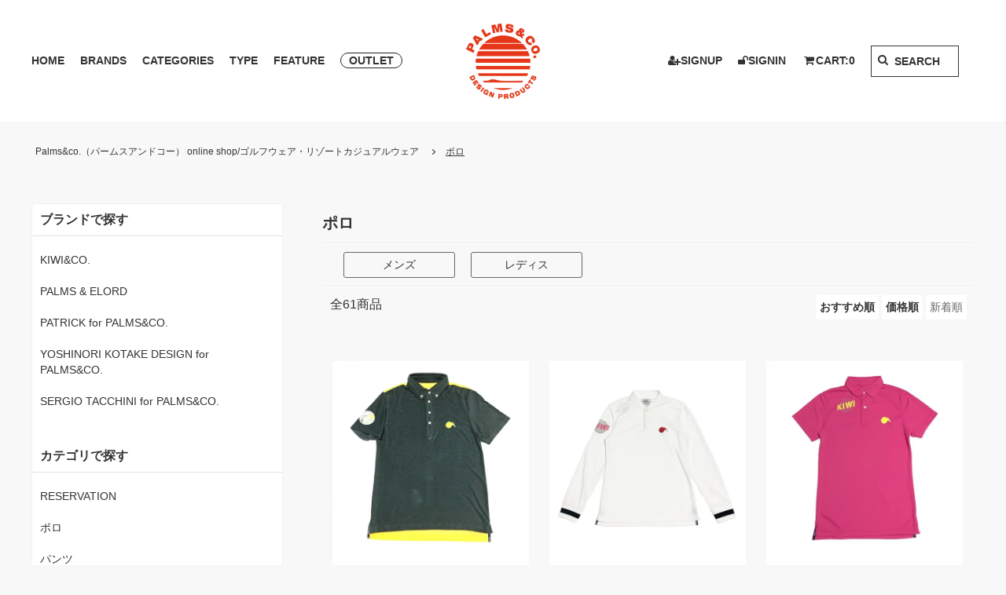

--- FILE ---
content_type: text/html; charset=EUC-JP
request_url: http://thepalmsandco.jp/?mode=grp&gid=1358737&sort=n&page=5
body_size: 6747
content:
<!DOCTYPE html PUBLIC "-//W3C//DTD XHTML 1.0 Transitional//EN" "http://www.w3.org/TR/xhtml1/DTD/xhtml1-transitional.dtd">
<html xmlns:og="http://ogp.me/ns#" xmlns:fb="http://www.facebook.com/2008/fbml" xmlns:mixi="http://mixi-platform.com/ns#" xmlns="http://www.w3.org/1999/xhtml" xml:lang="ja" lang="ja" dir="ltr">
<head>
<meta http-equiv="content-type" content="text/html; charset=euc-jp" />
<meta http-equiv="X-UA-Compatible" content="IE=edge,chrome=1" />
<title>ポロ - Palms&amp;co.（パームスアンドコー） online shop/ゴルフウェア・リゾートカジュアルウェア</title>
<meta name="Keywords" content="ポロ,ゴルフウェア,リゾートカジュアルウェア,KIWI,キウイ,PATRICK,パトリック,YOSHINORI KOTAKE,ヨシノリコタケ" />
<meta name="Description" content="「Palms&amp;co.（パームスアンドコー）」公式オンラインショップです。カジュアルスポーツへのオマージュを込めたアイテムデザインは、素材にこだわり、豊かなカラーパレットをベースにしたマークレス（MARKLESS）なアイテムを提案、販売しています。" />
<meta name="Author" content="Palms&amp;co." />
<meta name="Copyright" content="Press Inc." />
<meta http-equiv="content-style-type" content="text/css" />
<meta http-equiv="content-script-type" content="text/javascript" />
<link rel="stylesheet" href="http://thepalmsandco.jp/css/framework/colormekit.css" type="text/css" />
<link rel="stylesheet" href="http://thepalmsandco.jp/css/framework/colormekit-responsive.css" type="text/css" />
<link rel="stylesheet" href="https://img07.shop-pro.jp/PA01347/576/css/13/index.css?cmsp_timestamp=20220704193037" type="text/css" />
<link rel="stylesheet" href="https://img07.shop-pro.jp/PA01347/576/css/13/product_list.css?cmsp_timestamp=20220704193037" type="text/css" />

<link rel="alternate" type="application/rss+xml" title="rss" href="http://thepalmsandco.jp/?mode=rss" />
<link rel="shortcut icon" href="https://img07.shop-pro.jp/PA01347/576/favicon.ico?cmsp_timestamp=20260114180818" />
<script type="text/javascript" src="//ajax.googleapis.com/ajax/libs/jquery/1.11.0/jquery.min.js" ></script>
<meta property="og:title" content="ポロ - Palms&amp;co.（パームスアンドコー） online shop/ゴルフウェア・リゾートカジュアルウェア" />
<meta property="og:description" content="「Palms&amp;co.（パームスアンドコー）」公式オンラインショップです。カジュアルスポーツへのオマージュを込めたアイテムデザインは、素材にこだわり、豊かなカラーパレットをベースにしたマークレス（MARKLESS）なアイテムを提案、販売しています。" />
<meta property="og:url" content="http://thepalmsandco.jp?mode=grp&gid=1358737&sort=n&page=5" />
<meta property="og:site_name" content="Palms&co.（パームスアンドコー） online shop/ゴルフウェア・リゾートカジュアルウェア" />
<meta property="og:image" content=""/>
<script>
  (function(i,s,o,g,r,a,m){i['GoogleAnalyticsObject']=r;i[r]=i[r]||function(){
  (i[r].q=i[r].q||[]).push(arguments)},i[r].l=1*new Date();a=s.createElement(o),
  m=s.getElementsByTagName(o)[0];a.async=1;a.src=g;m.parentNode.insertBefore(a,m)
  })(window,document,'script','//www.google-analytics.com/analytics.js','ga');

  ga('create', 'UA-75675361-2', 'auto');
  ga('send', 'pageview');

</script>
<script>
  var Colorme = {"page":"product_list","shop":{"account_id":"PA01347576","title":"Palms&co.\uff08\u30d1\u30fc\u30e0\u30b9\u30a2\u30f3\u30c9\u30b3\u30fc\uff09 online shop\/\u30b4\u30eb\u30d5\u30a6\u30a7\u30a2\u30fb\u30ea\u30be\u30fc\u30c8\u30ab\u30b8\u30e5\u30a2\u30eb\u30a6\u30a7\u30a2"},"basket":{"total_price":0,"items":[]},"customer":{"id":null}};

  (function() {
    function insertScriptTags() {
      var scriptTagDetails = [];
      var entry = document.getElementsByTagName('script')[0];

      scriptTagDetails.forEach(function(tagDetail) {
        var script = document.createElement('script');

        script.type = 'text/javascript';
        script.src = tagDetail.src;
        script.async = true;

        if( tagDetail.integrity ) {
          script.integrity = tagDetail.integrity;
          script.setAttribute('crossorigin', 'anonymous');
        }

        entry.parentNode.insertBefore(script, entry);
      })
    }

    window.addEventListener('load', insertScriptTags, false);
  })();
</script>
<script async src="https://zen.one/analytics.js"></script>
</head>
<body>
<meta name="colorme-acc-payload" content="?st=1&pt=10033&ut=1358737&at=PA01347576&v=20260120180000&re=&cn=7209ea757168b465c963d76fb90d6182" width="1" height="1" alt="" /><script>!function(){"use strict";Array.prototype.slice.call(document.getElementsByTagName("script")).filter((function(t){return t.src&&t.src.match(new RegExp("dist/acc-track.js$"))})).forEach((function(t){return document.body.removeChild(t)})),function t(c){var r=arguments.length>1&&void 0!==arguments[1]?arguments[1]:0;if(!(r>=c.length)){var e=document.createElement("script");e.onerror=function(){return t(c,r+1)},e.src="https://"+c[r]+"/dist/acc-track.js?rev=3",document.body.appendChild(e)}}(["acclog001.shop-pro.jp","acclog002.shop-pro.jp"])}();</script><link rel="stylesheet" href="http://thepalmsandco.com/pac/css/reset.css">
<link rel="stylesheet" href="http://thepalmsandco.com/pac2/css/common.css">
<link rel="stylesheet" href="http://thepalmsandco.com/pac2/css/style.css">
<link rel="stylesheet" href="http://thepalmsandco.com/pac/css/flexslider.css">
<link rel="stylesheet" href="https://maxcdn.bootstrapcdn.com/font-awesome/4.6.3/css/font-awesome.min.css">
<script src="http://thepalmsandco.com/pac/js/palmsonline.js"></script>
<script src="http://thepalmsandco.com/pac/js/jquery.flexslider-min.js"></script>
<script>(function(d, s, id) {
  var js, fjs = d.getElementsByTagName(s)[0];
  if (d.getElementById(id)) return;
  js = d.createElement(s); js.id = id;
  js.src = "//connect.facebook.net/ja_JP/sdk.js#xfbml=1&version=v2.5&appId=981831671906592";
  fjs.parentNode.insertBefore(js, fjs);
}(document, 'script', 'facebook-jssdk'));</script>

<div id="wrapper">
	<header class="hd">
		<div class="hd-inner">
			<button class="hd-navbtn for-sp" type="button"><span></span><p>メニュー</p></button>
			<nav class="hd-nav">
								<div class="hd-nav__regist for-sp">
					<a href="https://thepalmsandco.shop-pro.jp/customer/signup/new">新規会員登録</a>
				</div>
								<ul>
					<li><a href="./">HOME</a></li>
					<li class="for-sp"><a href="https://thepalmsandco.shop-pro.jp/cart/proxy/basket?shop_id=PA01347576&shop_domain=thepalmsandco.jp">CART</a></li>
					<li class="toggle"><span>BRANDS</span>
						<div class="hd-submenu">
							<ul>
																<li><a href="http://thepalmsandco.jp/?mode=cate&cbid=2091628&csid=0&sort=n">KIWI&CO.</a></li>
																<li><a href="http://thepalmsandco.jp/?mode=cate&cbid=2915400&csid=0&sort=n">PALMS & ELORD</a></li>
																<li><a href="http://thepalmsandco.jp/?mode=cate&cbid=2094636&csid=0&sort=n">PATRICK for PALMS&CO.</a></li>
																<li><a href="http://thepalmsandco.jp/?mode=cate&cbid=2094637&csid=0&sort=n">YOSHINORI KOTAKE DESIGN for PALMS&CO.</a></li>
																<li><a href="http://thepalmsandco.jp/?mode=cate&cbid=2283385&csid=0&sort=n">SERGIO TACCHINI for PALMS&CO.</a></li>
															</ul>
						</div>
					</li>
					<li class="toggle"><span>CATEGORIES</span>
						<div class="hd-submenu submenu-cat">
							<ul>
																																																																				<li class="group-1763605"><a href="http://thepalmsandco.jp/?mode=grp&gid=1763605&sort=n">RESERVATION</a></li>
																															<li class="group-2611332"><a href="http://thepalmsandco.jp/?mode=grp&gid=2611332&sort=n">OUTLET</a></li>
																															<li class="group-1358737"><a href="http://thepalmsandco.jp/?mode=grp&gid=1358737&sort=n">ポロ</a></li>
																															<li class="group-1358740"><a href="http://thepalmsandco.jp/?mode=grp&gid=1358740&sort=n">パンツ</a></li>
																															<li class="group-2732931"><a href="http://thepalmsandco.jp/?mode=grp&gid=2732931&sort=n">ワンピース</a></li>
																															<li class="group-2733656"><a href="http://thepalmsandco.jp/?mode=grp&gid=2733656&sort=n">スカート</a></li>
																															<li class="group-1642147"><a href="http://thepalmsandco.jp/?mode=grp&gid=1642147&sort=n">カットソー</a></li>
																															<li class="group-1358744"><a href="http://thepalmsandco.jp/?mode=grp&gid=1358744&sort=n">ニット</a></li>
																															<li class="group-1358756"><a href="http://thepalmsandco.jp/?mode=grp&gid=1358756&sort=n">スウェット</a></li>
																															<li class="group-3056355"><a href="http://thepalmsandco.jp/?mode=grp&gid=3056355&sort=n">シャツ</a></li>
																															<li class="group-2816357"><a href="http://thepalmsandco.jp/?mode=grp&gid=2816357&sort=n">ベスト</a></li>
																															<li class="group-1358758"><a href="http://thepalmsandco.jp/?mode=grp&gid=1358758&sort=n">アウター</a></li>
																															<li class="group-1358766"><a href="http://thepalmsandco.jp/?mode=grp&gid=1358766&sort=n">シューズ</a></li>
																															<li class="group-1358765"><a href="http://thepalmsandco.jp/?mode=grp&gid=1358765&sort=n">キャップ</a></li>
																															<li class="group-1358761"><a href="http://thepalmsandco.jp/?mode=grp&gid=1358761&sort=n">アクセサリー</a></li>
																															<li class="group-2644069"><a href="http://thepalmsandco.jp/?mode=grp&gid=2644069&sort=n">NEW</a></li>
																						</ul>
						</div>
					</li>
					<li class="toggle"><span>TYPE</span>
						<div class="hd-submenu submenu-type">
							<ul>
								<li><a href="http://thepalmsandco.jp/?mode=grp&gid=1361326">MENS</a></li>
								<li><a href="http://thepalmsandco.jp/?mode=grp&gid=1361327">WOMEN</a></li>
							</ul>
						</div>
					</li>
										<li class="toggle"><span>FEATURE</span>
						<div class="hd-submenu submenu-type">
							<ul>
								<li><a href="http://thepalmsandco.jp/?mode=grp&gid=1360707&sort=n">SEASON RECOMMEND</a></li>
															<li><a href="http://thepalmsandco.jp/?mode=f10">雑誌掲載アイテム　2017 & 2018</a></li>
															<li><a href="http://thepalmsandco.jp/?mode=f13">「自宅外受け取り」サービス開始</a></li>
															<li><a href="http://thepalmsandco.jp/?mode=f15">LOOK BOOK 2020 AW</a></li>
															<li><a href="http://thepalmsandco.jp/?mode=f16">LOOK BOOK 2021 SS</a></li>
															<li><a href="http://thepalmsandco.jp/?mode=f17">LOOK BOOK 2021 AW</a></li>
															<li><a href="http://thepalmsandco.jp/?mode=f18">LOOK BOOK 2022 SS</a></li>
															<li><a href="http://thepalmsandco.jp/?mode=f19">LOOK BOOK 2022 AW</a></li>
															<li><a href="http://thepalmsandco.jp/?mode=f20">LOOK BOOK 2023 SS</a></li>
														</ul>
						</div>
					</li>
										<li class="outlet"><a href="http://thepalmsandco.jp/?mode=grp&gid=2611332&sort=n">OUTLET</a></span>
				</ul>
				<ul class="hd-sns for-sp">
					<li><a href="https://www.facebook.com/thepalmsandco/" target="_blank"><i class="fa fa-facebook fa-fw" aria-hidden="true"></i>Facebook</a></li>
					<li><a href="https://www.instagram.com/palmsandco.official/" target="_blank"><i class="fa fa-instagram fa-fw" aria-hidden="true"></i>Instagram</a></li>
				</ul>
			</nav>
			<h1 class="hd-logo"><a href="./"><img src="https://img07.shop-pro.jp/PA01347/576/PA01347576.png?cmsp_timestamp=20260114180818" alt="Palms&amp;co.（パームスアンドコー） online shop/ゴルフウェア・リゾートカジュアルウェア" /></a></h1>
			<div class="hd-tool">
				<ul>
				                      						<li class="for-pc"><a href="https://thepalmsandco.shop-pro.jp/customer/signup/new"><i class="fa fa-user-plus" aria-hidden="true"></i><span class="for-pc">SIGNUP</span></a></li>
												<li><a href="http://thepalmsandco.jp/?mode=login&shop_back_url=http%3A%2F%2Fthepalmsandco.jp%2F"><i class="fa fa-unlock" aria-hidden="true"></i><span class="for-pc">SIGNIN</span></a></li>
														<li class="for-pc"><a href="https://thepalmsandco.shop-pro.jp/cart/proxy/basket?shop_id=PA01347576&shop_domain=thepalmsandco.jp"><i class="fa fa-shopping-cart fa-fw" aria-hidden="true"></i><span class="for-pc">CART:<span class="hd-cart__num">0</span></span></a></li>
					<li class="hd-srch for-pc"><form action="http://thepalmsandco.jp/" method="GET"><input type="hidden" name="mode" value="srh" /><input type="hidden" name="sort" value="n" /><i class="fa fa-search fa-fw" aria-hidden="true"></i><input type="text" name="keyword" placeholder="SEARCH"></form></li>
					<li class="hd-srch for-sp"><button type="button"><i class="fa fa-search fa-fw" aria-hidden="true"></i></button></li>
				</ul>
			</div>
		</div>
	</header>
	<div class="srch-sp for-sp">
		<form action="http://thepalmsandco.jp/" method="GET"><input type="hidden" name="mode" value="srh" /><input type="hidden" name="sort" value="n" /><input type="text" name="keyword" placeholder="何かお探しですか？"></form>
		<button class="srch-close"><i class="fa fa-times fa-fw" aria-hidden="true"></i>閉じる</button>
	</div>

	<div class="main">
			<div class="inner float">
					<div class="bc">
	<ol>
		<li><a href="./">Palms&amp;co.（パームスアンドコー） online shop/ゴルフウェア・リゾートカジュアルウェア</a></li>
								<li class="current"><a href="http://thepalmsandco.jp/?mode=grp&gid=1358737&sort=n">ポロ</a></li>
						</ol>
</div>
<div class="prod list">
		<h2>ポロ</h2>
	<div class="list-child">
	  	  	    <ul class="subcategorylist_lists row container">
	      				<li><a href="?mode=grp&gid=1358767&sort=n">メンズ</a></li>
	      				<li><a href="?mode=grp&gid=1358782&sort=n">レディス</a></li>
	      	    </ul>
	  	</div>

		<div class="list-sort float">
		<div class="float-left">全<strong>61</strong>商品</div>
		<div class="float-right">
			<ul>
									<li><a href="?mode=grp&gid=1358737">おすすめ順</a></li>
														<li><a href="?mode=grp&gid=1358737&sort=p">価格順</a></li>
									<li><span>新着順</span></li>
							</ul>
		</div>
	</div>
	<div class="list-wrap">
		<ul class="list-items">
					<li>
				<a href="?pid=151668885" class="rcmd-thumb">
								<img src="https://img07.shop-pro.jp/PA01347/576/product/151668885_th.jpg?cmsp_timestamp=20200611135540" alt="KIWI&CO. ポロ（MEN）">
				</a>
				<p class="rcmd-name">KIWI&CO. ポロ（MEN）</p>
				<p class="rcmd-exam"><a href="?pid=151668885">Soft Pile BD Polo</a></p>
																		  							<p class="rcmd-price">&yen;15,950<span class="taxin">(税込)</span></p>
												</li>
					<li>
				<a href="?pid=151663771" class="rcmd-thumb">
								<img src="https://img07.shop-pro.jp/PA01347/576/product/151663771_th.jpg?cmsp_timestamp=20200611121110" alt="KIWI&CO. ポロ（WOMEN）">
				</a>
				<p class="rcmd-name">KIWI&CO. ポロ（WOMEN）</p>
				<p class="rcmd-exam"><a href="?pid=151663771">Lady's Mini Collar L/S Polo</a></p>
																		  							<p class="rcmd-price">&yen;16,500<span class="taxin">(税込)</span></p>
												</li>
					<li>
				<a href="?pid=151662883" class="rcmd-thumb">
								<img src="https://img07.shop-pro.jp/PA01347/576/product/151662883_th.jpg?cmsp_timestamp=20200611112720" alt="KIWI&CO. ポロ（WOMEN）">
				</a>
				<p class="rcmd-name">KIWI&CO. ポロ（WOMEN）</p>
				<p class="rcmd-exam"><a href="?pid=151662883">Lady's Round Collar Polo 7</a></p>
																		  							<p class="rcmd-price">&yen;14,300<span class="taxin">(税込)</span></p>
												</li>
					<li>
				<a href="?pid=148220107" class="rcmd-thumb">
								<img src="https://img07.shop-pro.jp/PA01347/576/product/148220107_th.jpg?cmsp_timestamp=20200127140431" alt="KIWI&CO. ポロ（MEN）">
				</a>
				<p class="rcmd-name">KIWI&CO. ポロ（MEN）</p>
				<p class="rcmd-exam"><a href="?pid=148220107">Round Collar Polo 6</a></p>
																		  							<p class="rcmd-price">&yen;14,300<span class="taxin">(税込)</span></p>
												</li>
					<li>
				<a href="?pid=148219059" class="rcmd-thumb">
								<img src="https://img07.shop-pro.jp/PA01347/576/product/148219059_th.jpg?cmsp_timestamp=20200127140604" alt="KIWI&CO. ポロ（MEN）">
				</a>
				<p class="rcmd-name">KIWI&CO. ポロ（MEN）</p>
				<p class="rcmd-exam"><a href="?pid=148219059">Pattern Print Dry Polo</a></p>
																		  							<p class="rcmd-price">&yen;16,500<span class="taxin">(税込)</span></p>
												</li>
					<li>
				<a href="?pid=147158469" class="rcmd-thumb">
								<img src="https://img07.shop-pro.jp/PA01347/576/product/147158469_th.jpg?cmsp_timestamp=20200127140837" alt="KIWI&CO. ポロ（MEN）">
				</a>
				<p class="rcmd-name">KIWI&CO. ポロ（MEN）</p>
				<p class="rcmd-exam"><a href="?pid=147158469">TF IMABARI Pile Border Polo</a></p>
																		  							<p class="rcmd-price">&yen;17,600<span class="taxin">(税込)</span></p>
												</li>
					<li>
				<a href="?pid=147131844" class="rcmd-thumb">
								<img src="https://img07.shop-pro.jp/PA01347/576/product/147131844_th.jpg?cmsp_timestamp=20200127141032" alt="KIWI&CO. ポロ（WOMEN）">
				</a>
				<p class="rcmd-name">KIWI&CO. ポロ（WOMEN）</p>
				<p class="rcmd-exam"><a href="?pid=147131844">Lady's Round Collar Polo 6</a></p>
																		  							<p class="rcmd-price">&yen;14,300<span class="taxin">(税込)</span></p>
												</li>
					<li>
				<a href="?pid=147116270" class="rcmd-thumb">
								<img src="https://img07.shop-pro.jp/PA01347/576/product/147116270_th.jpg?cmsp_timestamp=20200127141551" alt="KIWI&CO. ポロ（WOMEN）">
				</a>
				<p class="rcmd-name">KIWI&CO. ポロ（WOMEN）</p>
				<p class="rcmd-exam"><a href="?pid=147116270">Lady's Mini Collar NS Dry Polo</a></p>
																		  							<p class="rcmd-price">&yen;12,650<span class="taxin">(税込)</span></p>
												</li>
					<li>
				<a href="?pid=147115893" class="rcmd-thumb">
								<img src="https://img07.shop-pro.jp/PA01347/576/product/147115893_th.jpg?cmsp_timestamp=20200127141129" alt="KIWI&CO. ポロ（WOMEN）">
				</a>
				<p class="rcmd-name">KIWI&CO. ポロ（WOMEN）</p>
				<p class="rcmd-exam"><a href="?pid=147115893">Lady's Pattern Print Dry Polo</a></p>
																		  							<p class="rcmd-price">&yen;16,500<span class="taxin">(税込)</span></p>
												</li>
					<li>
				<a href="?pid=147115725" class="rcmd-thumb">
								<img src="https://img07.shop-pro.jp/PA01347/576/product/147115725_th.jpg?cmsp_timestamp=20200127141515" alt="KIWI&CO. ポロ（WOMEN）">
				</a>
				<p class="rcmd-name">KIWI&CO. ポロ（WOMEN）</p>
				<p class="rcmd-exam"><a href="?pid=147115725">Lady's TF IMABARI Pile Border Polo</a></p>
																		  							<p class="rcmd-price">&yen;17,600<span class="taxin">(税込)</span></p>
												</li>
					<li>
				<a href="?pid=168353843" class="rcmd-thumb">
								<img src="https://img07.shop-pro.jp/PA01347/576/product/168353843_th.jpg?cmsp_timestamp=20220518144727" alt="KIWI&CO. ポロ（MEN)">
				</a>
				<p class="rcmd-name">KIWI&CO. ポロ（MEN)</p>
				<p class="rcmd-exam"><a href="?pid=168353843">Round Collar Polo Basic</a></p>
							  						<p class="rcmd-price">&yen;9,900<span class="taxin">(税込)</span></p>
					<p class="rcmd-soldout">SOLD OUT</p>
							</li>
					<li>
				<a href="?pid=165400577" class="rcmd-thumb">
								<img src="https://img07.shop-pro.jp/PA01347/576/product/165400577_th.jpg?cmsp_timestamp=20220408152313" alt="KIWI&CO.ポロ (MEN)">
				</a>
				<p class="rcmd-name">KIWI&CO.ポロ (MEN)</p>
				<p class="rcmd-exam"><a href="?pid=165400577">Mock Neck Polo</a></p>
							  						<p class="rcmd-price">&yen;12,650<span class="taxin">(税込)</span></p>
					<p class="rcmd-soldout">SOLD OUT</p>
							</li>
				</ul>
		<div class="list-pager">
			<ol>
									<li class="arrow arrow-prev"><a href="">&lt;</a></li>
													                    <li><a href="?mode=grp&gid=1358737&sort=n&page=1">1</a></li>
                    									                    <li><a href="?mode=grp&gid=1358737&sort=n&page=2">2</a></li>
                    									                    <li><a href="?mode=grp&gid=1358737&sort=n&page=3">3</a></li>
                    									                    <li><a href="?mode=grp&gid=1358737&sort=n&page=4">4</a></li>
                    									                    <li class="current"><span>5</span></li>
                    									                    <li><a href="?mode=grp&gid=1358737&sort=n&page=6">6</a></li>
                    													<li class="arrow arrow-right"><a href="">&gt;</a></li>
							</ol>
		</div>
	</div>
	</div>

<div class="side">
	<div class="ssrch bloc">
		<dl>
			<dt>ブランドで探す</dt>
			<dd>
				<ul>
									<li><a href="http://thepalmsandco.jp/?mode=cate&cbid=2091628&csid=0&sort=n">KIWI&CO.</a></li>
									<li><a href="http://thepalmsandco.jp/?mode=cate&cbid=2915400&csid=0&sort=n">PALMS & ELORD</a></li>
									<li><a href="http://thepalmsandco.jp/?mode=cate&cbid=2094636&csid=0&sort=n">PATRICK for PALMS&CO.</a></li>
									<li><a href="http://thepalmsandco.jp/?mode=cate&cbid=2094637&csid=0&sort=n">YOSHINORI KOTAKE DESIGN for PALMS&CO.</a></li>
									<li><a href="http://thepalmsandco.jp/?mode=cate&cbid=2283385&csid=0&sort=n">SERGIO TACCHINI for PALMS&CO.</a></li>
								</ul>
			</dd>
			<dt>カテゴリで探す</dt>
			<dd>
				<ul>
																																									<li class="group-1763605"><a href="http://thepalmsandco.jp/?mode=grp&gid=1763605&sort=n">RESERVATION</a></li>
																			<li class="group-2611332"><a href="http://thepalmsandco.jp/?mode=grp&gid=2611332&sort=n">OUTLET</a></li>
																			<li class="group-1358737"><a href="http://thepalmsandco.jp/?mode=grp&gid=1358737&sort=n">ポロ</a></li>
																			<li class="group-1358740"><a href="http://thepalmsandco.jp/?mode=grp&gid=1358740&sort=n">パンツ</a></li>
																			<li class="group-2732931"><a href="http://thepalmsandco.jp/?mode=grp&gid=2732931&sort=n">ワンピース</a></li>
																			<li class="group-2733656"><a href="http://thepalmsandco.jp/?mode=grp&gid=2733656&sort=n">スカート</a></li>
																			<li class="group-1642147"><a href="http://thepalmsandco.jp/?mode=grp&gid=1642147&sort=n">カットソー</a></li>
																			<li class="group-1358744"><a href="http://thepalmsandco.jp/?mode=grp&gid=1358744&sort=n">ニット</a></li>
																			<li class="group-1358756"><a href="http://thepalmsandco.jp/?mode=grp&gid=1358756&sort=n">スウェット</a></li>
																			<li class="group-3056355"><a href="http://thepalmsandco.jp/?mode=grp&gid=3056355&sort=n">シャツ</a></li>
																			<li class="group-2816357"><a href="http://thepalmsandco.jp/?mode=grp&gid=2816357&sort=n">ベスト</a></li>
																			<li class="group-1358758"><a href="http://thepalmsandco.jp/?mode=grp&gid=1358758&sort=n">アウター</a></li>
																			<li class="group-1358766"><a href="http://thepalmsandco.jp/?mode=grp&gid=1358766&sort=n">シューズ</a></li>
																			<li class="group-1358765"><a href="http://thepalmsandco.jp/?mode=grp&gid=1358765&sort=n">キャップ</a></li>
																			<li class="group-1358761"><a href="http://thepalmsandco.jp/?mode=grp&gid=1358761&sort=n">アクセサリー</a></li>
																			<li class="group-2644069"><a href="http://thepalmsandco.jp/?mode=grp&gid=2644069&sort=n">NEW</a></li>
													</ul>
			</dd>
			<dt>タイプ別</dt>
			<dd>
				<ul>
					<li><a href="http://thepalmsandco.jp/?mode=grp&gid=1361326&sort=n">MENS</a></li>
					<li><a href="http://thepalmsandco.jp/?mode=grp&gid=1361327&sort=n">WOMEN</a></li>
				</ul>
			</dd>
			<dt>グループ別</dt>
			<dd>
				<ul>
					<li><a href="/?mode=grp&gid=1360707&sort=n">SEASON RECOMMEND</a></li>
					<li><a href="/?mode=grp&gid=1360708&sort=n">REGULAR ITEM</a></li>
				</ul>
			</dd>
		</dl>
				<p class="side_outlet">
					<a href="http://thepalmsandco.jp/?mode=grp&gid=2611332&sort=n">OUTLET</a>
				</p>
	</div>
	</div>				</div>
	</div>
	
	<footer class="ft">
				<div class="ft-wrap">
			<div class="ft-main">
				<div class="ft-bloc ft-bloc__l">
					<h3>Palms&amp;co.</h3>
					<p>《PATRICK》や《YOSHINORI KOTAKE DESIGN》、《SERGIO TACCHINI》などのゴルフラインのデザインからディレクションまで手がける先鋭デザインユニット。オーセンティックなスポーツウェアをベースにしながら、様々なカルチャーから受けたインスピレーションを独自のフィルターで表現。また、イージーケア素材や機能素材などにも拘り、豊富なカラーパレットを用いたアイテムたちを生み出している。</p>
					<ul class="ft-main__sns">
						<li><a href="http://thepalmsandco.com/" target="_blank"><img src="http://thepalmsandco.com/pac/img/logo-w.svg">Brand Site</a></li>
						<li><a href="https://www.facebook.com/thepalmsandco/" target="_blank"><i class="fa fa-facebook" aria-hidden="true"></i>Facebook</a></li>
						<li><a href="https://www.instagram.com/palmsandco.official/" target="_blank"><i class="fa fa-instagram" aria-hidden="true"></i>Instagram</a></li>
					</ul>
				</div>
				<div class="ft-bloc ft-bloc__m">
					<h3 class="bdrnon">会社案内</h3>
					<div>
						<h4>PRESS Inc.</h4>
						<p>〒550-0013<br>大阪府大阪市西区新町1-33-1 One Shinmachi 703</p>
						<p><a href="https://thepalmsandco.shop-pro.jp/customer/inquiries/new" class="ft-bloc__mail"><i class="fa fa-envelope fa-fw" aria-hidden="true"></i>お問い合わせ</a></p>
					</div>
				</div>
			</div>
		</div>
		<div class="ft-nav">
			<ul>
				<li><a href="./">ホーム</a></li>
				<li><a href="http://thepalmsandco.jp/?mode=sk">ショッピングガイド</a></li>
				<li><a href="http://thepalmsandco.jp/?mode=privacy">プライバシーポリシー</a></li>
				<li><a href="https://thepalmsandco.shop-pro.jp/customer/newsletter/subscriptions/new">メルマガ登録・解除</a></li>
				                				<li><a href="https://thepalmsandco.shop-pro.jp/customer/signup/new">新規会員登録</a></li>
								<li><a href="http://thepalmsandco.jp/?mode=login&shop_back_url=http%3A%2F%2Fthepalmsandco.jp%2F">ログイン</a></li>
												<li><a href="https://thepalmsandco.shop-pro.jp/cart/proxy/basket?shop_id=PA01347576&shop_domain=thepalmsandco.jp">カートをみる</a></li>
				<li><a href="https://thepalmsandco.shop-pro.jp/customer/inquiries/new">お問い合わせ</a></li>
			</ul>
		</div>
		<div class="ft-rights">
			<p id="del">&copy; PRESS Inc.（プレスインク）</p>
			<a href="#wrapper" class="ft-top for-pc"><i class="fa fa-arrow-up" aria-hidden="true"></i></a>
		</div>
	</footer>
</div><script type="text/javascript" src="http://thepalmsandco.jp/js/cart.js" ></script>
<script type="text/javascript" src="http://thepalmsandco.jp/js/async_cart_in.js" ></script>
<script type="text/javascript" src="http://thepalmsandco.jp/js/product_stock.js" ></script>
<script type="text/javascript" src="http://thepalmsandco.jp/js/js.cookie.js" ></script>
<script type="text/javascript" src="http://thepalmsandco.jp/js/favorite_button.js" ></script>
</body></html>

--- FILE ---
content_type: text/css
request_url: https://img07.shop-pro.jp/PA01347/576/css/13/index.css?cmsp_timestamp=20220704193037
body_size: 353
content:
.group-2611332 {
  display: none !important;
}

.outlet a {
  padding: 1px 10px;
  border: 1px solid #222;
  border-radius: 50px;
}
.outlet a:hover {
  background: #222;
  color: #fff !important;
}
.side_outlet {
  margin-bottom: 30px;
  border-top: 1px solid #e0e0e0;
}
.side_outlet a {
  display: block;
  padding: 10px;
  font-weight: bold;
  font-size: 16px !important;
}
@media only screen and (max-width: 959px) {
  .outlet a {
    padding: 10px;
    border: none;
    background: #eee;
  }
}

--- FILE ---
content_type: text/css
request_url: https://img07.shop-pro.jp/PA01347/576/css/13/product_list.css?cmsp_timestamp=20220704193037
body_size: -12
content:
.rcmd-price__general {
  margin-top: 5px;
  padding: 0 10px;
  font-size: 12px;
  color: #9a9a9a;
  text-decoration: line-through;
}

--- FILE ---
content_type: text/css
request_url: http://thepalmsandco.com/pac/css/reset.css
body_size: 1352
content:
@charset 'UTF-8';

@import url(https://fonts.googleapis.com/css?family=Bitter:400,700,400italic);

@import url(https://fonts.googleapis.com/css?family=Bitter:400,700,400italic);

html,
body,
div,
span,
applet,
object,
iframe,
h1,
h2,
h3,
h4,
h5,
h6,
p,
blockquote,
pre,
a,
abbr,
acronym,
address,
big,
cite,
code,
del,
dfn,
em,
img,
ins,
kbd,
q,
s,
samp,
small,
strike,
strong,
sub,
sup,
tt,
var,
b,
u,
i,
center,
dl,
dt,
dd,
ol,
ul,
li,
fieldset,
form,
label,
legend,
table,
caption,
tbody,
tfoot,
thead,
tr,
th,
td,
article,
aside,
canvas,
details,
embed,
figure,
figcaption,
footer,
header,
hgroup,
menu,
nav,
output,
ruby,
section,
summary,
time,
mark,
audio,
video
{
    font-size: 100%;
    font-weight: 300;
    font-style: normal;

    margin: 0;
    padding: 0;

    vertical-align: baseline;
    text-decoration: none;

    border: 0;
}

article,
aside,
details,
figcaption,
figure,
footer,
header,
hgroup,
menu,
nav,
section
{
    display: block;
}

html
{
    line-height: 1.4;

    overflow-y: scroll;

    -webkit-appearance: none;
    -webkit-text-size-adjust: 100%;
}

body
{
    font-family: 'Hiragino Kaku Gothic ProN', '羝吾�眼�激����', YuGothic, Meiryo, sans-serif;

    height: 100%;

    color: #333;
}

blockquote,
q
{
    quotes: none;
}

blockquote:before,
blockquote:after,
q:before,
q:after
{
    content: '';
    content: none;
}

input,
textarea,
select
{
    font-family: 'Hiragino Kaku Gothic ProN', '羝吾�眼�激����', YuGothic, Meiryo, sans-serif;

    margin: 0;
    padding: 0;
}

ol,
ul
{
    list-style: none;
}

table
{
    border-spacing: 0;
    border-collapse: collapse;
}

caption,
th
{
    text-align: left;
}

a:focus
{
    outline: none;
}

.clearfix:after
{
    display: block;
    visibility: hidden;
    clear: both;

    height: 0;

    content: '.';
}

.clearfix
{
    min-height: 1px;
}

* html .clearfix
{
    height: 1px;
    /*促*/
    /*/
	height: auto;
	overflow: hidden;
	/**/
}

.both
{
    clear: both;
}

img
{
    max-width: 100%;
    height: auto;
    height: 100%\9;
}

/*IE10篁ラ��������������CSS�������筝�綽�鐚�*/

/*IE11����������������CSS������*/

table
{
    width: 100%;
}

input[type='text'],
input[type='email'],
input[type='submit'],
textarea
{
    -webkit-appearance: none;
}

input,
textarea,
select,
button
{
    font-family: YuGothic,'Yu Gothic','羝吾�眼�激�����','羝吾�眼�激����','��������茹��� ProN W6','��������茹��� Pro W6','Hiragino Kaku Gothic Pro','�＜�ゃ����',Meiryo,'鐚㍼竺 鐚違�眼�激����','鐚㍼竺 �眼�激����',Osaka,sans-serif;

    border: 0;
}

button
{
    cursor: pointer;
}

::-webkit-input-placeholder
{
    font-family: YuGothic,'Yu Gothic','羝吾�眼�激�����','羝吾�眼�激����','��������茹��� ProN W6','��������茹��� Pro W6','Hiragino Kaku Gothic Pro','�＜�ゃ����',Meiryo,'鐚㍼竺 鐚違�眼�激����','鐚㍼竺 �眼�激����',Osaka,sans-serif;
    font-size: 16px;
    line-height: normal;

    color: #ccc;
}

:-moz-placeholder
{
    font-family: YuGothic,'Yu Gothic','羝吾�眼�激�����','羝吾�眼�激����','��������茹��� ProN W6','��������茹��� Pro W6','Hiragino Kaku Gothic Pro','�＜�ゃ����',Meiryo,'鐚㍼竺 鐚違�眼�激����','鐚㍼竺 �眼�激����',Osaka,sans-serif;
    font-size: 16px;
    line-height: normal;

    color: #ccc;
}

:focus
{
    outline: none;
}

@media all and (-ms-high-contrast: none)
{
    img
    {
        max-width: 100%;
        height: 100%;
    }

    img:not(:target)
    {
        max-width: 100%;
        height: 100%;
    }
}


--- FILE ---
content_type: text/css
request_url: http://thepalmsandco.com/pac2/css/common.css
body_size: 9649
content:
@charset 'UTF-8';

@import url(https://fonts.googleapis.com/css?family=Bitter:400,700,400italic);

body
{
    background: #f8f8f8;
}

a
{
    -webkit-transition: all .3s ease;
       -moz-transition: all .3s ease;
            transition: all .3s ease;

    color: #333;
}

a img
{
    -webkit-transition: all .3s ease;
       -moz-transition: all .3s ease;
            transition: all .3s ease;
}

a:hover
{
    text-decoration: none;

    color: #e53718;
}

::selection
{
    color: #fff;
    background: #e53718;
}

::-moz-selection
{
    color: #fff;
    background: #e53718;
}

#wrapper.blur
{
            filter: blur(5px);
    -webkit-filter: blur(5px);
}

.editor b
{
    font-weight: bold;
}

.editor u
{
    text-decoration: underline;
}

.editor i
{
    font-style: italic;
}

.editor a
{
    text-decoration: underline;
}

.editor del
{
    text-decoration: line-through;
}

.br-non br
{
    display: none;
}

.small
{
    height: 60px;

    -webkit-transition: all .3s ease;
       -moz-transition: all .3s ease;
            transition: all .3s ease;

    background: rgba(255, 255, 255, .95) !important;
}

.small .hd-nav > ul > li > a,
.small .hd-nav > ul > li > span
{
    line-height: 69px;
}

.small .hd-logo
{
    margin: 5px 0;
}

.small .hd-logo img
{
    width: 60px;

    -webkit-transition: all .3s ease;
       -moz-transition: all .3s ease;
            transition: all .3s ease;
}

.small .hd-submenu
{
    top: 69px;
}

.hd
{
    position: fixed;
    z-index: 9998;

    -webkit-box-sizing: border-box;
       -moz-box-sizing: border-box;
            box-sizing: border-box;
    width: 100%;
    height: auto;

    -webkit-transition: all .3s ease;
       -moz-transition: all .3s ease;
            transition: all .3s ease;

    background: #fff;
}

.hd-inner
{
    font-size: 0;

    display: -webkit-flex;
    display:     -ms-flex;
    display:         flex;

    max-width: 1200px;
    margin: auto;

    -webkit-justify-content: center;
            justify-content: center;
    -webkit-align-items: center;
            align-items: center;
}

.hd-nav
{
    display: inline-block;

    width: 550px;

    vertical-align: middle;

    *display: inline;
    *zoom: 1;
}

.hd-nav > ul > li > a,
.hd-nav > ul > li > span
{
    font-weight: bold;
    line-height: 155px;

    -webkit-transition: all .3s ease;
       -moz-transition: all .3s ease;
            transition: all .3s ease;
}

.hd-nav > ul > li > a:hover,
.hd-nav > ul > li > span:hover
{
    color: #e53718;
}

.hd-nav > ul > li > span
{
    cursor: default;
}

.hd-nav li
{
    font-size: 14px;

    display: inline-block;

    margin-right: 20px;

    vertical-align: middle;

    *display: inline;
    *zoom: 1;
}

.hd .toggle:hover > span
{
    color: #e53718;
}

.hd .toggle:hover .hd-submenu
{
    height: auto;

    -webkit-transition: all .3s ease;
       -moz-transition: all .3s ease;
            transition: all .3s ease;

    opacity: 1;
}

.hd-submenu
{
    position: absolute;
    top: 90px;
    left: 0;

    overflow: hidden;

    width: 100%;
    height: 0;

    -webkit-transition: all .3s ease;
       -moz-transition: all .3s ease;
            transition: all .3s ease;

    opacity: 0;
    background: rgba(255, 255, 255, .95);
}

.hd-submenu ul
{
    font-size: 0;

    max-width: 1200px;
    margin: auto;
    padding: 20px;
}

.hd-submenu li
{
    margin: 15px;
}

.hd-submenu a
{
    font-size: 14px;
    font-weight: bold;

    display: block;

    -webkit-box-sizing: border-box;
       -moz-box-sizing: border-box;
            box-sizing: border-box;
    padding: 10px;

    color: #333;
}

.hd-submenu a:hover:after
{
    width: 100%;
}

.hd-submenu a:after
{
    display: block;

    width: 0;
    height: 2px;

    content: '';
    -webkit-transition: all .3s ease;
       -moz-transition: all .3s ease;
            transition: all .3s ease;

    background: #333;
}

.hd-logo
{
    font-size: 16px;

    display: inline-block;

    width: 100px;
    min-width: 100px;
    margin: 20px 0;

    text-align: center;
    vertical-align: middle;

    *display: inline;
    *zoom: 1;
}

.hd-logo img
{
    width: 100px;

    -webkit-transition: all .3s ease;
       -moz-transition: all .3s ease;
            transition: all .3s ease;
}

.hd-tool
{
    display: inline-block;

    width: 550px;

    text-align: right;
    vertical-align: middle;

    *display: inline;
    *zoom: 1;
}

.hd-tool li
{
    font-size: 14px;

    display: inline-block;

    margin-right: 20px;

    vertical-align: middle;

    *display: inline;
    *zoom: 1;
}

.hd-tool .hd-srch
{
    position: relative;
}

.hd-tool form
{
    padding: 5px;

    border: 1px solid #333;
}

.hd-tool input
{
    font-weight: bold;

    width: 70px;

    -webkit-transition: all .3s ease;
       -moz-transition: all .3s ease;
            transition: all .3s ease;

    background: transparent;
}

.hd-tool input:focus
{
    width: 200px;
}

.hd-tool ::-webkit-input-placeholder
{
    font-size: 14px;

    color: #333;
}

.hd-tool :-moz-placeholder
{
    font-size: 14px;

    color: #333;
}

.hd-tool a
{
    font-weight: bold;
}

.hd-tool a span
{
    font-weight: bold;
}

.hd-tool a:hover
{
    color: #e53718;
}

.main
{
    padding-top: 155px;
}

.main > .inner
{
    max-width: 1200px;
    margin: 20px auto 0;
}

.main > .float:after
{
    display: block;
    clear: both;

    content: '';
}

.bloc
{
    position: relative;

    -webkit-box-sizing: border-box;
       -moz-box-sizing: border-box;
            box-sizing: border-box;
    padding: 20px;

    border: 1px solid #f2f2f2;
    -webkit-border-radius: 5px;
       -moz-border-radius: 5px;
            border-radius: 5px;
    background: #fff;
}

.bloc:after
{
    position: absolute;
    z-index: -2;
    top: 50%;
    right: 10%;
    bottom: 0;
    left: 10%;

    content: '';

    -webkit-border-radius: 1000px 1000px 1000px 1000px/70px 70px 70px 70px;
       -moz-border-radius: 1000px 1000px 1000px 1000px/70px 70px 70px 70px;
            border-radius: 1000px 1000px 1000px 1000px/70px 70px 70px 70px;
    box-shadow: 0 0 40px rgba(0, 0, 0, .6);
}

.bloc-ttl
{
    font-family: 'Bitter', 'Hiragino Kaku Gothic ProN', '羝吾�眼�激����', YuGothic, Meiryo, sans-serif;
    font-size: 22px;
    font-weight: bold;

    display: block;

    margin-bottom: 20px;

    text-align: center;
}

.area-ttl
{
    font-size: 22px;
    font-weight: bold;

    position: relative;

    display: block;

    margin-bottom: 20px;

    text-align: center;

    text-shadow: 0 1px #fff;
}

.area-ttl:before,
.area-ttl:after
{
    display: block;
    display: inline-block;

    width: 200px;
    height: 1px;
    margin: 0 20px;

    content: '';
    vertical-align: middle;

    *display: inline;
    *zoom: 1;
}

.area-ttl:before
{
    background: url([data-uri]);
    background:    -moz-linear-gradient(left, rgba(255, 255, 255, 0) 0%, #cbcbcb 100%);
    background: -webkit-linear-gradient(left, rgba(255, 255, 255, 0) 0%, #cbcbcb 100%);
    background:         linear-gradient(to right, rgba(255, 255, 255, 0) 0%, #cbcbcb 100%);

    filter: progid:DXImageTransform.Microsoft.gradient( startColorstr='#00ffffff', endColorstr='#cbcbcb',GradientType=1 );
}

.area-ttl:after
{
    background: url([data-uri]);
    background:    -moz-linear-gradient(left, #cbcbcb 0%, rgba(255, 255, 255, 0) 100%);
    background: -webkit-linear-gradient(left, #cbcbcb 0%, rgba(255, 255, 255, 0) 100%);
    background:         linear-gradient(to right, #cbcbcb 0%, rgba(255, 255, 255, 0) 100%);

    filter: progid:DXImageTransform.Microsoft.gradient( startColorstr='#cbcbcb', endColorstr='#00ffffff',GradientType=1 );
}

.ico-new
{
    font-size: 12px;
    font-weight: bold;
    line-height: 40px;

    position: absolute;
    top: -10px;
    left: -10px;

    -webkit-box-sizing: border-box;
       -moz-box-sizing: border-box;
            box-sizing: border-box;
    width: 40px;
    height: 40px;

    -webkit-animation: sale 3s linear 0s infinite;
       -moz-animation: sale 3s linear 0s infinite;
            animation: sale 3s linear 0s infinite;
    text-align: center;

    color: #fff;
    -webkit-border-radius: 50%;
       -moz-border-radius: 50%;
            border-radius: 50%;
    background: #e53718;
}

@keyframes sale
{
    0%
    {
        -webkit-transform: rotate(20deg);
           -moz-transform: rotate(20deg);
                transform: rotate(20deg);

        background: #e53718;
    }

    50%
    {
        -webkit-transform: rotate(-20deg);
           -moz-transform: rotate(-20deg);
                transform: rotate(-20deg);

        background: #f79605;
    }

    100%
    {
        -webkit-transform: rotate(20deg);
           -moz-transform: rotate(20deg);
                transform: rotate(20deg);

        background: #e53718;
    }
}

.ft-his
{
    position: relative;

    overflow: hidden;

    background: #f2f2f2;
}

.ft-his:after
{
    position: absolute;
    z-index: 0;
    top: 100%;
    right: 5%;
    bottom: -60%;
    left: 5%;

    content: '';

    -webkit-border-radius: 1000px 1000px 1000px 1000px/70px 70px 70px 70px;
       -moz-border-radius: 1000px 1000px 1000px 1000px/70px 70px 70px 70px;
            border-radius: 1000px 1000px 1000px 1000px/70px 70px 70px 70px;
    box-shadow: 0 0 40px rgba(0, 0, 0, .5);
}

.ft-his ul
{
    font-size: 0;

    width: 1200px;
    margin: auto;
    padding: 30px 0 40px;
}

.ft-his li
{
    display: inline-block;

    width: 70px;
    margin: 0 22px;

    vertical-align: middle;

    *display: inline;
    *zoom: 1;
}

.ft-his__ttl
{
    font-size: 16px;
    font-weight: bold;

    width: 150px !important;
    margin-right: 50px;
    padding: 30px 0;

    text-align: center;
    letter-spacing: 3px;

    color: #5f5f5f;
    border-right: 1px solid #cecece;
}

.ft-wrap
{
    background: #fff;
}

.ft-main
{
    max-width: 1200px;
    margin: auto;
    padding: 50px 0;

    border-bottom: 1px solid #eee;
}

.ft-main h3
{
    font-size: 22px;
    font-weight: bold;

    display: block;

    margin-bottom: 15px;
}

.ft-main p
{
    font-size: 14px;
    line-height: 1.6;

    margin-bottom: 15px;
}

.ft-main__sns li
{
    display: inline-block;

    margin-right: 10px;

    vertical-align: middle;

    *display: inline;
    *zoom: 1;
}

.ft-main__sns li a
{
    display: block;

    padding: 5px 10px;

    color: #fff;
    -webkit-border-radius: 5px;
       -moz-border-radius: 5px;
            border-radius: 5px;
    background: #333;
}

.ft-main__sns li i,
.ft-main__sns li img
{
    margin-right: 5px;
}

.ft-main__sns li img
{
    width: 18px;

    vertical-align: middle;
}

.ft-bloc
{
    display: inline-block;

    vertical-align: top;

    *display: inline;
    *zoom: 1;
}

.ft-bloc__l
{
    width: 60%;
}

.ft-bloc__m
{
    width: 30%;
    margin-left: 3%;
}

.ft-bloc__s
{
    width: 28%;
}

.ft-bloc dl
{
    font-size: 14px;
}

.ft-bloc dt
{
    font-weight: bold;
}

.ft-bloc dd
{
    margin-bottom: 15px;
}

.ft-bloc__mail
{
    display: block;

    padding: 5px 10px;

    text-align: center;

    border: 1px solid #333;
}

.ft-bloc__mail:hover
{
    color: #fff;
    background: #333;
}

.ft-nav ul
{
    display: -webkit-flex;
    display:     -ms-flex;
    display:         flex;

    max-width: 1200px;
    margin: auto;

    -webkit-justify-content: center;
            justify-content: center;
    -webkit-align-items: center;
            align-items: center;
}

.ft-nav li
{
    -webkit-flex-grow: 1;
            flex-grow: 1;
}

.ft-nav a
{
    font-size: 14px;

    display: block;

    padding: 10px;
}

.ft-rights
{
    color: #fff;
    background: #242121;
}

.ft-rights p
{
    font-size: 14px;
    line-height: 100px;

    max-width: 1200px;
    margin: auto;
}

.ft-top
{
    font-size: 20px;

    position: fixed;
    right: 50px;
    bottom: 25px;

    display: block;

    width: 40px;
    height: 40px;

    text-align: center;

    color: #fff;
    background: #242121;
}

.ft-top i
{
    line-height: 40px;
}

.mmbr
{
    background: #f2f2f2;
}

.mmbr-wrap
{
    -webkit-box-sizing: border-box;
       -moz-box-sizing: border-box;
            box-sizing: border-box;
    max-width: 1200px;
    margin: auto;
    padding: 20px 10px;
}

.mmbr-name,
.mmbr-cart,
.mmbr-account
{
    display: inline-block;

    vertical-align: middle;

    *display: inline;
    *zoom: 1;
}

.mmbr-name span
{
    font-weight: bold;

    margin: 0 10px;
}

.mmbr-cart
{
    line-height: 1;

    margin-left: 20px;
    padding-left: 10px;

    background: #fff;
}

.mmbr-cart dt,
.mmbr-cart dd,
.mmbr-cart dd > p
{
    display: inline-block;

    margin-right: 10px;

    vertical-align: middle;

    *display: inline;
    *zoom: 1;
}

.mmbr-cart dd:last-child
{
    margin-right: 0;
}

.mmbr-cart b
{
    font-size: 18px;
    font-weight: bold;
}

.mmbr-account
{
    line-height: 36px;

    float: right;
}

.mmbr-account a
{
    font-size: 14px;
    font-weight: bold;
}

.mmbr-account a:hover
{
    text-decoration: underline;
}

@media only screen and (min-width: 960px)
{
    body
    {
        background: #f8f8f8;
    }

    a
    {
        -webkit-transition: all .3s ease;
           -moz-transition: all .3s ease;
                transition: all .3s ease;

        color: #333;
    }

    a img
    {
        -webkit-transition: all .3s ease;
           -moz-transition: all .3s ease;
                transition: all .3s ease;
    }

    a:hover
    {
        text-decoration: none;

        color: #e53718;
    }

    ::selection
    {
        color: #fff;
        background: #e53718;
    }

    ::-moz-selection
    {
        color: #fff;
        background: #e53718;
    }

    #wrapper.blur
    {
                filter: blur(5px);
        -webkit-filter: blur(5px);
    }

    .for-sp
    {
        display: none !important;
    }

    .editor b
    {
        font-weight: bold;
    }

    .editor u
    {
        text-decoration: underline;
    }

    .editor i
    {
        font-style: italic;
    }

    .editor a
    {
        text-decoration: underline;
    }

    .editor del
    {
        text-decoration: line-through;
    }

    .br-non br
    {
        display: none;
    }

    .small
    {
        height: 60px;

        -webkit-transition: all .3s ease;
           -moz-transition: all .3s ease;
                transition: all .3s ease;

        background: rgba(255, 255, 255, .95) !important;
    }

    .small .hd-nav > ul > li > a,
    .small .hd-nav > ul > li > span
    {
        line-height: 69px;
    }

    .small .hd-logo
    {
        margin: 5px 0;
    }

    .small .hd-logo img
    {
        width: 60px;

        -webkit-transition: all .3s ease;
           -moz-transition: all .3s ease;
                transition: all .3s ease;
    }

    .small .hd-submenu
    {
        top: 69px;
    }

    .hd
    {
        position: fixed;
        z-index: 9998;

        -webkit-box-sizing: border-box;
           -moz-box-sizing: border-box;
                box-sizing: border-box;
        width: 100%;
        height: auto;

        -webkit-transition: all .3s ease;
           -moz-transition: all .3s ease;
                transition: all .3s ease;

        background: #fff;
    }

    .hd-inner
    {
        font-size: 0;

        display: -webkit-flex;
        display:     -ms-flex;
        display:         flex;

        max-width: 1200px;
        margin: auto;

        -webkit-justify-content: center;
                justify-content: center;
        -webkit-align-items: center;
                align-items: center;
    }

    .hd-nav
    {
        display: inline-block;

        width: 550px;

        vertical-align: middle;

        *display: inline;
        *zoom: 1;
    }

    .hd-nav > ul > li > a,
    .hd-nav > ul > li > span
    {
        font-weight: bold;
        line-height: 155px;

        -webkit-transition: all .3s ease;
           -moz-transition: all .3s ease;
                transition: all .3s ease;
    }

    .hd-nav > ul > li > a:hover,
    .hd-nav > ul > li > span:hover
    {
        color: #e53718;
    }

    .hd-nav > ul > li > span
    {
        cursor: default;
    }

    .hd-nav li
    {
        font-size: 14px;

        display: inline-block;

        margin-right: 20px;

        vertical-align: middle;

        *display: inline;
        *zoom: 1;
    }

    .hd .toggle:hover > span
    {
        color: #e53718;
    }

    .hd .toggle:hover .hd-submenu
    {
        height: auto;

        -webkit-transition: all .3s ease;
           -moz-transition: all .3s ease;
                transition: all .3s ease;

        opacity: 1;
    }

    .hd-submenu
    {
        position: absolute;
        top: 90px;
        left: 0;

        overflow: hidden;

        width: 100%;
        height: 0;

        -webkit-transition: all .3s ease;
           -moz-transition: all .3s ease;
                transition: all .3s ease;

        opacity: 0;
        background: rgba(255, 255, 255, .95);
    }

    .hd-submenu ul
    {
        font-size: 0;

        max-width: 1200px;
        margin: auto;
        padding: 20px;
    }

    .hd-submenu li
    {
        margin: 15px;
    }

    .hd-submenu a
    {
        font-size: 14px;
        font-weight: bold;

        display: block;

        -webkit-box-sizing: border-box;
           -moz-box-sizing: border-box;
                box-sizing: border-box;
        padding: 10px;

        color: #333;
    }

    .hd-submenu a:hover:after
    {
        width: 100%;
    }

    .hd-submenu a:after
    {
        display: block;

        width: 0;
        height: 2px;

        content: '';
        -webkit-transition: all .3s ease;
           -moz-transition: all .3s ease;
                transition: all .3s ease;

        background: #333;
    }

    .hd-logo
    {
        font-size: 16px;

        display: inline-block;

        width: 100px;
        min-width: 100px;
        margin: 20px 0;

        text-align: center;
        vertical-align: middle;

        *display: inline;
        *zoom: 1;
    }

    .hd-logo img
    {
        width: 100px;

        -webkit-transition: all .3s ease;
           -moz-transition: all .3s ease;
                transition: all .3s ease;
    }

    .hd-tool
    {
        display: inline-block;

        width: 550px;

        text-align: right;
        vertical-align: middle;

        *display: inline;
        *zoom: 1;
    }

    .hd-tool li
    {
        font-size: 14px;

        display: inline-block;

        margin-right: 20px;

        vertical-align: middle;

        *display: inline;
        *zoom: 1;
    }

    .hd-tool .hd-srch
    {
        position: relative;
    }

    .hd-tool form
    {
        padding: 5px;

        border: 1px solid #333;
    }

    .hd-tool input
    {
        font-weight: bold;

        width: 70px;

        -webkit-transition: all .3s ease;
           -moz-transition: all .3s ease;
                transition: all .3s ease;

        background: transparent;
    }

    .hd-tool input:focus
    {
        width: 200px;
    }

    .hd-tool ::-webkit-input-placeholder
    {
        font-size: 14px;

        color: #333;
    }

    .hd-tool :-moz-placeholder
    {
        font-size: 14px;

        color: #333;
    }

    .hd-tool a
    {
        font-weight: bold;
    }

    .hd-tool a span
    {
        font-weight: bold;
    }

    .hd-tool a:hover
    {
        color: #e53718;
    }

    .main
    {
        padding-top: 155px;
    }

    .main > .inner
    {
        max-width: 1200px;
        margin: 20px auto 0;
    }

    .main > .float:after
    {
        display: block;
        clear: both;

        content: '';
    }

    .bloc
    {
        position: relative;

        -webkit-box-sizing: border-box;
           -moz-box-sizing: border-box;
                box-sizing: border-box;
        padding: 20px;

        border: 1px solid #f2f2f2;
        -webkit-border-radius: 5px;
           -moz-border-radius: 5px;
                border-radius: 5px;
        background: #fff;
    }

    .bloc:after
    {
        position: absolute;
        z-index: -2;
        top: 50%;
        right: 10%;
        bottom: 0;
        left: 10%;

        content: '';

        -webkit-border-radius: 1000px 1000px 1000px 1000px/70px 70px 70px 70px;
           -moz-border-radius: 1000px 1000px 1000px 1000px/70px 70px 70px 70px;
                border-radius: 1000px 1000px 1000px 1000px/70px 70px 70px 70px;
        box-shadow: 0 0 40px rgba(0, 0, 0, .6);
    }

    .bloc-ttl
    {
        font-family: 'Bitter', 'Hiragino Kaku Gothic ProN', '羝吾�眼�激����', YuGothic, Meiryo, sans-serif;
        font-size: 22px;
        font-weight: bold;

        display: block;

        margin-bottom: 20px;

        text-align: center;
    }

    .area-ttl
    {
        font-size: 22px;
        font-weight: bold;

        position: relative;

        display: block;

        margin-bottom: 20px;

        text-align: center;

        text-shadow: 0 1px #fff;
    }

    .area-ttl:before,
    .area-ttl:after
    {
        display: block;
        display: inline-block;

        width: 200px;
        height: 1px;
        margin: 0 20px;

        content: '';
        vertical-align: middle;

        *display: inline;
        *zoom: 1;
    }

    .area-ttl:before
    {
        background: url([data-uri]);
        background:    -moz-linear-gradient(left, rgba(255, 255, 255, 0) 0%, #cbcbcb 100%);
        background: -webkit-linear-gradient(left, rgba(255, 255, 255, 0) 0%, #cbcbcb 100%);
        background:         linear-gradient(to right, rgba(255, 255, 255, 0) 0%, #cbcbcb 100%);

        filter: progid:DXImageTransform.Microsoft.gradient( startColorstr='#00ffffff', endColorstr='#cbcbcb',GradientType=1 );
    }

    .area-ttl:after
    {
        background: url([data-uri]);
        background:    -moz-linear-gradient(left, #cbcbcb 0%, rgba(255, 255, 255, 0) 100%);
        background: -webkit-linear-gradient(left, #cbcbcb 0%, rgba(255, 255, 255, 0) 100%);
        background:         linear-gradient(to right, #cbcbcb 0%, rgba(255, 255, 255, 0) 100%);

        filter: progid:DXImageTransform.Microsoft.gradient( startColorstr='#cbcbcb', endColorstr='#00ffffff',GradientType=1 );
    }

    .ico-new
    {
        font-size: 12px;
        font-weight: bold;
        line-height: 40px;

        position: absolute;
        top: -10px;
        left: -10px;

        -webkit-box-sizing: border-box;
           -moz-box-sizing: border-box;
                box-sizing: border-box;
        width: 40px;
        height: 40px;

        -webkit-animation: sale 3s linear 0s infinite;
           -moz-animation: sale 3s linear 0s infinite;
                animation: sale 3s linear 0s infinite;
        text-align: center;

        color: #fff;
        -webkit-border-radius: 50%;
           -moz-border-radius: 50%;
                border-radius: 50%;
        background: #e53718;
    }

    @keyframes sale
    {
        0%
        {
            -webkit-transform: rotate(20deg);
               -moz-transform: rotate(20deg);
                    transform: rotate(20deg);

            background: #e53718;
        }

        50%
        {
            -webkit-transform: rotate(-20deg);
               -moz-transform: rotate(-20deg);
                    transform: rotate(-20deg);

            background: #f79605;
        }

        100%
        {
            -webkit-transform: rotate(20deg);
               -moz-transform: rotate(20deg);
                    transform: rotate(20deg);

            background: #e53718;
        }
    }

    .ft-his
    {
        position: relative;

        overflow: hidden;

        background: #f2f2f2;
    }

    .ft-his:after
    {
        position: absolute;
        z-index: 0;
        top: 100%;
        right: 5%;
        bottom: -60%;
        left: 5%;

        content: '';

        -webkit-border-radius: 1000px 1000px 1000px 1000px/70px 70px 70px 70px;
           -moz-border-radius: 1000px 1000px 1000px 1000px/70px 70px 70px 70px;
                border-radius: 1000px 1000px 1000px 1000px/70px 70px 70px 70px;
        box-shadow: 0 0 40px rgba(0, 0, 0, .5);
    }

    .ft-his ul
    {
        font-size: 0;

        width: 1200px;
        margin: auto;
        padding: 30px 0 40px;
    }

    .ft-his li
    {
        display: inline-block;

        width: 70px;
        margin: 0 22px;

        vertical-align: middle;

        *display: inline;
        *zoom: 1;
    }

    .ft-his__ttl
    {
        font-size: 16px;
        font-weight: bold;

        width: 150px !important;
        margin-right: 50px;
        padding: 30px 0;

        text-align: center;
        letter-spacing: 3px;

        color: #5f5f5f;
        border-right: 1px solid #cecece;
    }

    .ft-wrap
    {
        background: #fff;
    }

    .ft-main
    {
        max-width: 1200px;
        margin: auto;
        padding: 50px 0;

        border-bottom: 1px solid #eee;
    }

    .ft-main h3
    {
        font-size: 22px;
        font-weight: bold;

        display: block;

        margin-bottom: 15px;
    }

    .ft-main p
    {
        font-size: 14px;
        line-height: 1.6;

        margin-bottom: 15px;
    }

    .ft-main__sns li
    {
        display: inline-block;

        margin-right: 10px;

        vertical-align: middle;

        *display: inline;
        *zoom: 1;
    }

    .ft-main__sns li a
    {
        display: block;

        padding: 5px 10px;

        color: #fff;
        -webkit-border-radius: 5px;
           -moz-border-radius: 5px;
                border-radius: 5px;
        background: #333;
    }

    .ft-main__sns li i,
    .ft-main__sns li img
    {
        margin-right: 5px;
    }

    .ft-main__sns li img
    {
        width: 18px;

        vertical-align: middle;
    }

    .ft-bloc
    {
        display: inline-block;

        vertical-align: top;

        *display: inline;
        *zoom: 1;
    }

    .ft-bloc__l
    {
        width: 60%;
    }

    .ft-bloc__m
    {
        width: 30%;
        margin-left: 3%;
    }

    .ft-bloc__s
    {
        width: 28%;
    }

    .ft-bloc dl
    {
        font-size: 14px;
    }

    .ft-bloc dt
    {
        font-weight: bold;
    }

    .ft-bloc dd
    {
        margin-bottom: 15px;
    }

    .ft-bloc__mail
    {
        display: block;

        padding: 5px 10px;

        text-align: center;

        border: 1px solid #333;
    }

    .ft-bloc__mail:hover
    {
        color: #fff;
        background: #333;
    }

    .ft-nav ul
    {
        display: -webkit-flex;
        display:     -ms-flex;
        display:         flex;

        max-width: 1200px;
        margin: auto;

        -webkit-justify-content: center;
                justify-content: center;
        -webkit-align-items: center;
                align-items: center;
    }

    .ft-nav li
    {
        -webkit-flex-grow: 1;
                flex-grow: 1;
    }

    .ft-nav a
    {
        font-size: 14px;

        display: block;

        padding: 10px;
    }

    .ft-rights
    {
        color: #fff;
        background: #242121;
    }

    .ft-rights p
    {
        font-size: 14px;
        line-height: 100px;

        max-width: 1200px;
        margin: auto;
    }

    .ft-top
    {
        font-size: 20px;

        position: fixed;
        right: 50px;
        bottom: 25px;

        display: block;

        width: 40px;
        height: 40px;

        text-align: center;

        color: #fff;
        background: #242121;
    }

    .ft-top i
    {
        line-height: 40px;
    }

    .mmbr
    {
        background: #f2f2f2;
    }

    .mmbr-wrap
    {
        -webkit-box-sizing: border-box;
           -moz-box-sizing: border-box;
                box-sizing: border-box;
        max-width: 1200px;
        margin: auto;
        padding: 20px 10px;
    }

    .mmbr-name,
    .mmbr-cart,
    .mmbr-account
    {
        display: inline-block;

        vertical-align: middle;

        *display: inline;
        *zoom: 1;
    }

    .mmbr-name span
    {
        font-weight: bold;

        margin: 0 10px;
    }

    .mmbr-cart
    {
        line-height: 1;

        margin-left: 20px;
        padding-left: 10px;

        background: #fff;
    }

    .mmbr-cart dt,
    .mmbr-cart dd,
    .mmbr-cart dd > p
    {
        display: inline-block;

        margin-right: 10px;

        vertical-align: middle;

        *display: inline;
        *zoom: 1;
    }

    .mmbr-cart dd:last-child
    {
        margin-right: 0;
    }

    .mmbr-cart b
    {
        font-size: 18px;
        font-weight: bold;
    }

    .mmbr-cart a
    {
        display: block;

        padding: 10px;

        color: #fff;
        background: #e53718;
    }

    .mmbr-account
    {
        line-height: 36px;

        float: right;
    }

    .mmbr-account a
    {
        font-size: 14px;
        font-weight: bold;
    }

    .mmbr-account a:hover
    {
        text-decoration: underline;
    }
}

@media only screen and (max-width: 959px)
{
    body
    {
        background: #f8f8f8;
    }

    a
    {
        -webkit-transition: all .3s ease;
           -moz-transition: all .3s ease;
                transition: all .3s ease;

        color: #333;
    }

    a img
    {
        -webkit-transition: all .3s ease;
           -moz-transition: all .3s ease;
                transition: all .3s ease;
    }

    a:hover
    {
        text-decoration: none;

        color: #e53718;
    }

    ::selection
    {
        color: #fff;
        background: #e53718;
    }

    ::-moz-selection
    {
        color: #fff;
        background: #e53718;
    }

    #wrapper.blur
    {
                filter: blur(5px);
        -webkit-filter: blur(5px);
    }

    .for-pc
    {
        display: none !important;
    }

    .editor b
    {
        font-weight: bold;
    }

    .editor u
    {
        text-decoration: underline;
    }

    .editor i
    {
        font-style: italic;
    }

    .editor a
    {
        text-decoration: underline;
    }

    .editor del
    {
        text-decoration: line-through;
    }

    .br-non br
    {
        display: none;
    }

    .small
    {
        height: 60px;

        -webkit-transition: all .3s ease;
           -moz-transition: all .3s ease;
                transition: all .3s ease;

        background: rgba(255, 255, 255, .95) !important;
    }

    .small .hd-nav > ul > li > a,
    .small .hd-nav > ul > li > span
    {
        line-height: 69px;
    }

    .small .hd-logo
    {
        margin: 5px 0;
    }

    .small .hd-logo img
    {
        width: 60px;

        -webkit-transition: all .3s ease;
           -moz-transition: all .3s ease;
                transition: all .3s ease;
    }

    .small .hd-submenu
    {
        top: 69px;
    }

    .hd
    {
        position: fixed;
        z-index: 9998;

        -webkit-box-sizing: border-box;
           -moz-box-sizing: border-box;
                box-sizing: border-box;
        width: 100%;
        height: auto;

        -webkit-transition: all .3s ease;
           -moz-transition: all .3s ease;
                transition: all .3s ease;

        background: #fff;
    }

    .hd-inner
    {
        font-size: 0;

        display: -webkit-flex;
        display:     -ms-flex;
        display:         flex;

        max-width: 1200px;
        margin: auto;

        -webkit-justify-content: center;
                justify-content: center;
        -webkit-align-items: center;
                align-items: center;
    }

    .hd-nav
    {
        display: inline-block;

        width: 550px;

        vertical-align: middle;

        *display: inline;
        *zoom: 1;
    }

    .hd-nav > ul > li > a,
    .hd-nav > ul > li > span
    {
        font-weight: bold;
        line-height: 155px;

        -webkit-transition: all .3s ease;
           -moz-transition: all .3s ease;
                transition: all .3s ease;
    }

    .hd-nav > ul > li > a:hover,
    .hd-nav > ul > li > span:hover
    {
        color: #e53718;
    }

    .hd-nav > ul > li > span
    {
        cursor: default;
    }

    .hd-nav li
    {
        font-size: 14px;

        display: inline-block;

        margin-right: 20px;

        vertical-align: middle;

        *display: inline;
        *zoom: 1;
    }

    .hd .toggle:hover > span
    {
        color: #e53718;
    }

    .hd .toggle:hover .hd-submenu
    {
        height: auto;

        -webkit-transition: all .3s ease;
           -moz-transition: all .3s ease;
                transition: all .3s ease;

        opacity: 1;
    }

    .hd-submenu
    {
        position: absolute;
        top: 90px;
        left: 0;

        overflow: hidden;

        width: 100%;
        height: 0;

        -webkit-transition: all .3s ease;
           -moz-transition: all .3s ease;
                transition: all .3s ease;

        opacity: 0;
        background: rgba(255, 255, 255, .95);
    }

    .hd-submenu ul
    {
        font-size: 0;

        max-width: 1200px;
        margin: auto;
        padding: 20px;
    }

    .hd-submenu li
    {
        margin: 15px;
    }

    .hd-submenu a
    {
        font-size: 14px;
        font-weight: bold;

        display: block;

        -webkit-box-sizing: border-box;
           -moz-box-sizing: border-box;
                box-sizing: border-box;
        padding: 10px;

        color: #333;
    }

    .hd-submenu a:hover:after
    {
        width: 100%;
    }

    .hd-submenu a:after
    {
        display: block;

        width: 0;
        height: 2px;

        content: '';
        -webkit-transition: all .3s ease;
           -moz-transition: all .3s ease;
                transition: all .3s ease;

        background: #333;
    }

    .hd-logo
    {
        font-size: 16px;

        display: inline-block;

        width: 100px;
        min-width: 100px;
        margin: 20px 0;

        text-align: center;
        vertical-align: middle;

        *display: inline;
        *zoom: 1;
    }

    .hd-logo img
    {
        width: 100px;

        -webkit-transition: all .3s ease;
           -moz-transition: all .3s ease;
                transition: all .3s ease;
    }

    .hd-tool
    {
        display: inline-block;

        width: 550px;

        text-align: right;
        vertical-align: middle;

        *display: inline;
        *zoom: 1;
    }

    .hd-tool li
    {
        font-size: 14px;

        display: inline-block;

        margin-right: 20px;

        vertical-align: middle;

        *display: inline;
        *zoom: 1;
    }

    .hd-tool .hd-srch
    {
        position: relative;
    }

    .hd-tool form
    {
        padding: 5px;

        border: 1px solid #333;
    }

    .hd-tool input
    {
        font-weight: bold;

        width: 70px;

        -webkit-transition: all .3s ease;
           -moz-transition: all .3s ease;
                transition: all .3s ease;

        background: transparent;
    }

    .hd-tool input:focus
    {
        width: 200px;
    }

    .hd-tool ::-webkit-input-placeholder
    {
        font-size: 14px;

        color: #333;
    }

    .hd-tool :-moz-placeholder
    {
        font-size: 14px;

        color: #333;
    }

    .hd-tool a
    {
        font-weight: bold;
    }

    .hd-tool a span
    {
        font-weight: bold;
    }

    .hd-tool a:hover
    {
        color: #e53718;
    }

    .small
    {
        -webkit-transition: all .3s ease;
           -moz-transition: all .3s ease;
                transition: all .3s ease;

        background: rgba(255, 255, 255, .95) !important;
    }

    .small .hd-logo
    {
        margin: 5px 0;
    }

    .small .hd-logo img
    {
        width: 40px;

        -webkit-transition: all .3s ease;
           -moz-transition: all .3s ease;
                transition: all .3s ease;
    }

    .small .hd-nav
    {
        top: 50px;

        height:    -moz-calc(100vh - 50px);
        height:      -o-calc(100vh - 50px);
        height: -webkit-calc(100vh - 50px);
        height:         calc(100vh - 50px);
    }

    .hd-navbtn
    {
        font-size: 13px;

        display: block;

        -webkit-box-sizing: border-box;
           -moz-box-sizing: border-box;
                box-sizing: border-box;
        width: 125px;
        padding: 5px;

        text-align: left;

        background: transparent;
    }

    .hd-navbtn span
    {
        position: relative;

        display: inline-block;

        width: 15px;
        height: 2px;
        margin-right: 5px;

        -webkit-transition: all .3s ease;
           -moz-transition: all .3s ease;
                transition: all .3s ease;
        vertical-align: middle;

        background: #333;

        *display: inline;
        *zoom: 1;
    }

    .hd-navbtn span:before,
    .hd-navbtn span:after
    {
        position: absolute;
        left: 0;

        display: block;

        width: 15px;
        height: 2px;

        content: '';
        -webkit-transition: all .3s ease;
           -moz-transition: all .3s ease;
                transition: all .3s ease;

        background: #333;
    }

    .hd-navbtn span:before
    {
        top: -5px;
    }

    .hd-navbtn span:after
    {
        bottom: -5px;
    }

    .hd-navbtn p
    {
        font-weight: bold;

        display: inline-block;

        vertical-align: middle;

        *display: inline;
        *zoom: 1;
    }

    .hd-navbtn__close span
    {
        -webkit-transform: rotate(45deg);
           -moz-transform: rotate(45deg);
                transform: rotate(45deg);
    }

    .hd-navbtn__close span:before
    {
        left: -5px;

        opacity: 0;
    }

    .hd-navbtn__close span:after
    {
        top: 0;

        -webkit-transform: rotate(90deg);
           -moz-transform: rotate(90deg);
                transform: rotate(90deg);
    }

    .hd-srch button
    {
        font-size: 16px;

        padding: 0;

        background: transparent;
    }

    .hd-nav
    {
        position: fixed;
        z-index: 999;
        top: 90px;
        left: -100%;

        overflow: scroll;

        -webkit-box-sizing: border-box;
           -moz-box-sizing: border-box;
                box-sizing: border-box;
        width: 100%;
        height:    -moz-calc(100vh - 90px);
        height:      -o-calc(100vh - 90px);
        height: -webkit-calc(100vh - 90px);
        height:         calc(100vh - 90px);
        padding-bottom: 50px;

        -webkit-transition: all .3s ease;
           -moz-transition: all .3s ease;
                transition: all .3s ease;

        border-top: 1px solid #eee;
        background: #fff;

        -webkit-overflow-scrolling: touch;
    }

    .hd-nav.open
    {
        left: 0;
    }

    .hd-nav > ul > li
    {
        display: block;

        margin: 0;

        border-bottom: 1px solid #eee;
    }

    .hd-nav > ul > li > a,
    .hd-nav > ul > li > span
    {
        font-weight: bold;
        line-height: 1.8 !important;

        position: relative;

        display: block;

        padding: 10px;
    }

    .hd-nav > ul > li > a:after,
    .hd-nav > ul > li > span:after
    {
        position: absolute;
        top: 50%;
        right: 10px;

        display: block;

        width: 6px;
        height: 6px;
        margin-top: -3px;

        content: '';

        border-top: 2px solid #333;
        border-right: 2px solid #333;
    }

    .hd-nav > ul > li > a:after
    {
        -webkit-transform: rotate(45deg);
           -moz-transform: rotate(45deg);
                transform: rotate(45deg);
    }

    .hd-nav > ul > li.open > span:after
    {
        -webkit-transform: rotate(315deg);
           -moz-transform: rotate(315deg);
                transform: rotate(315deg);
    }

    .hd-nav > ul > li > span:after
    {
        -webkit-transform: rotate(135deg);
           -moz-transform: rotate(135deg);
                transform: rotate(135deg);
    }

    .hd-nav__regist
    {
        font-size: 16px;

        padding: 20px;

        border-bottom: 1px solid #eee;
    }

    .hd-nav__regist a
    {
        display: block;

        padding: 10px;

        text-align: center;

        border: 1px solid #333;
        -webkit-border-radius: 3px;
           -moz-border-radius: 3px;
                border-radius: 3px;
    }

    .hd-nav__mmbr
    {
        font-size: 16px;
    }

    .hd-nav .mmbr
    {
        font-size: 13px;

        border-bottom: 1px solid #eee;
        background: #fff;
    }

    .hd-nav .mmbr-hd
    {
        display: -webkit-flex;
        display:     -ms-flex;
        display:         flex;

        padding: 10px 5px;

        -webkit-justify-content: center;
                justify-content: center;
        -webkit-align-items: center;
                align-items: center;
                justify-content: space-between;
    }

    .hd-nav .mmbr-hd p > span
    {
        font-weight: bold;
    }

    .hd-nav .mmbr-cart
    {
        display: block;

        margin: 0;
        padding: 15px 5px;

        text-align: center;

        background: #f8f8f8;
    }

    .hd-nav .mmbr-cart b
    {
        font-size: 17px;
        font-weight: bold;
    }

    .hd-nav .mmbr .cart-btn a
    {
        line-height: 20px;

        display: block;

        -webkit-box-sizing: border-box;
           -moz-box-sizing: border-box;
                box-sizing: border-box;
        width: 20px;
        height: 20px;
        padding-top: 2px;

        text-align: center;

        border: 1px solid #333;
        -webkit-border-radius: 50%;
           -moz-border-radius: 50%;
                border-radius: 50%;
    }

    .hd-submenu
    {
        position: static;

        display: none;
        overflow: hidden;

        width: 100%;
        height: auto !important;

        -webkit-transition: all .3s ease;
           -moz-transition: all .3s ease;
                transition: all .3s ease;

        opacity: 1;
        background: #f8f8f8;
    }

    .hd-submenu ul
    {
        font-size: 0;

        max-width: 1200px;
        margin: auto;
        padding: 10px 5px;
    }

    .hd-submenu li
    {
        display: block;

        margin: 0;
    }

    .hd-submenu a
    {
        font-size: 13px;
        font-weight: bold;

        display: block;

        -webkit-box-sizing: border-box;
           -moz-box-sizing: border-box;
                box-sizing: border-box;
        padding: 10px;

        color: #333;
    }

    .hd-submenu a:hover:after
    {
        width: 100%;
    }

    .hd-submenu a:after
    {
        display: block;

        width: 0;
        height: 2px;

        content: '';
        -webkit-transition: all .3s ease;
           -moz-transition: all .3s ease;
                transition: all .3s ease;

        background: #fff;
    }

    .hd-sns
    {
        font-size: 0;
    }

    .hd-sns li
    {
        display: inline-block !important;

        -webkit-box-sizing: border-box;
           -moz-box-sizing: border-box;
                box-sizing: border-box;
        width: 50%;
    }

    .hd-sns li:first-child
    {
        border-right: 1px solid #eee;
    }

    .hd-sns a
    {
        font-size: 14px;

        display: block;
    }

    .hd-logo
    {
        width:    -moz-calc(100% - 250px);
        width:      -o-calc(100% - 250px);
        width: -webkit-calc(100% - 250px);
        width:         calc(100% - 250px);
        margin: 10px 0;
    }

    .hd-logo img
    {
        width: 70px;
    }

    .hd-tool
    {
        width: 125px;
    }

    .hd-tool li
    {
        font-size: 18px;

        margin-right: 10px;
    }

    .main
    {
        padding-top: 155px;
    }

    .main > .inner
    {
        max-width: 1200px;
        margin: 20px auto 0;
    }

    .main > .float:after
    {
        display: block;
        clear: both;

        content: '';
    }

    .bloc
    {
        position: relative;

        -webkit-box-sizing: border-box;
           -moz-box-sizing: border-box;
                box-sizing: border-box;
        padding: 20px;

        border: 1px solid #f2f2f2;
        -webkit-border-radius: 5px;
           -moz-border-radius: 5px;
                border-radius: 5px;
        background: #fff;
    }

    .bloc:after
    {
        position: absolute;
        z-index: -2;
        top: 50%;
        right: 10%;
        bottom: 0;
        left: 10%;

        content: '';

        -webkit-border-radius: 1000px 1000px 1000px 1000px/70px 70px 70px 70px;
           -moz-border-radius: 1000px 1000px 1000px 1000px/70px 70px 70px 70px;
                border-radius: 1000px 1000px 1000px 1000px/70px 70px 70px 70px;
        box-shadow: 0 0 40px rgba(0, 0, 0, .6);
    }

    .bloc-ttl
    {
        font-family: 'Bitter', 'Hiragino Kaku Gothic ProN', '羝吾�眼�激����', YuGothic, Meiryo, sans-serif;
        font-size: 22px;
        font-weight: bold;

        display: block;

        margin-bottom: 20px;

        text-align: center;
    }

    .area-ttl
    {
        font-size: 22px;
        font-weight: bold;

        position: relative;

        display: block;

        margin-bottom: 20px;

        text-align: center;

        text-shadow: 0 1px #fff;
    }

    .area-ttl:before,
    .area-ttl:after
    {
        display: block;
        display: inline-block;

        width: 200px;
        height: 1px;
        margin: 0 20px;

        content: '';
        vertical-align: middle;

        *display: inline;
        *zoom: 1;
    }

    .area-ttl:before
    {
        background: url([data-uri]);
        background:    -moz-linear-gradient(left, rgba(255, 255, 255, 0) 0%, #cbcbcb 100%);
        background: -webkit-linear-gradient(left, rgba(255, 255, 255, 0) 0%, #cbcbcb 100%);
        background:         linear-gradient(to right, rgba(255, 255, 255, 0) 0%, #cbcbcb 100%);

        filter: progid:DXImageTransform.Microsoft.gradient( startColorstr='#00ffffff', endColorstr='#cbcbcb',GradientType=1 );
    }

    .area-ttl:after
    {
        background: url([data-uri]);
        background:    -moz-linear-gradient(left, #cbcbcb 0%, rgba(255, 255, 255, 0) 100%);
        background: -webkit-linear-gradient(left, #cbcbcb 0%, rgba(255, 255, 255, 0) 100%);
        background:         linear-gradient(to right, #cbcbcb 0%, rgba(255, 255, 255, 0) 100%);

        filter: progid:DXImageTransform.Microsoft.gradient( startColorstr='#cbcbcb', endColorstr='#00ffffff',GradientType=1 );
    }

    .ico-new
    {
        font-size: 12px;
        font-weight: bold;
        line-height: 40px;

        position: absolute;
        top: -10px;
        left: -10px;

        -webkit-box-sizing: border-box;
           -moz-box-sizing: border-box;
                box-sizing: border-box;
        width: 40px;
        height: 40px;

        -webkit-animation: sale 3s linear 0s infinite;
           -moz-animation: sale 3s linear 0s infinite;
                animation: sale 3s linear 0s infinite;
        text-align: center;

        color: #fff;
        -webkit-border-radius: 50%;
           -moz-border-radius: 50%;
                border-radius: 50%;
        background: #e53718;
    }

    @keyframes sale
    {
        0%
        {
            -webkit-transform: rotate(20deg);
               -moz-transform: rotate(20deg);
                    transform: rotate(20deg);

            background: #e53718;
        }

        50%
        {
            -webkit-transform: rotate(-20deg);
               -moz-transform: rotate(-20deg);
                    transform: rotate(-20deg);

            background: #f79605;
        }

        100%
        {
            -webkit-transform: rotate(20deg);
               -moz-transform: rotate(20deg);
                    transform: rotate(20deg);

            background: #e53718;
        }
    }

    .srch-sp
    {
        position: fixed;
        z-index: 998;
        top: -100vh;
        left: 0;

        width: 100%;
        height: 100vh;

        -webkit-transition: all .3s ease;
           -moz-transition: all .3s ease;
                transition: all .3s ease;

        background: rgba(0, 0, 0, .8);
    }

    .srch-sp.open
    {
        top: 0;
    }

    .srch-sp form
    {
        display: block;

        width: 90%;
        margin: 40vh auto 0;
    }

    .srch-sp input
    {
        -webkit-box-sizing: border-box;
           -moz-box-sizing: border-box;
                box-sizing: border-box;
        width: 100%;
        height: auto !important;
        padding: 10px 10px 10px 20px;

        -webkit-border-radius: 3px;
           -moz-border-radius: 3px;
                border-radius: 3px;
        background: #fff;
        background: url(../img/ico-srch.png) no-repeat left center #fff;
        background-size: 20px;
    }

    .srch-sp .srch-close
    {
        display: block;

        width: 100px;
        margin: 10px auto;
        padding: 10px;

        text-align: center;

        -webkit-border-radius: 3px;
           -moz-border-radius: 3px;
                border-radius: 3px;
        background: #fff;
    }

    .main
    {
        padding-top: 99px;
    }

    .bloc
    {
        padding: 10px;
    }

    .bloc-ttl
    {
        font-size: 20px;

        margin-bottom: 10px;
    }

    .area-ttl
    {
        font-size: 18px;

        margin-bottom: 10px;
    }

    .area-ttl:before,
    .area-ttl:after
    {
        width: 60px;
        margin: 0 10px;
    }

    .ft-his
    {
        position: relative;

        overflow: hidden;

        background: #f2f2f2;
    }

    .ft-his:after
    {
        position: absolute;
        z-index: 0;
        top: 100%;
        right: 5%;
        bottom: -60%;
        left: 5%;

        content: '';

        -webkit-border-radius: 1000px 1000px 1000px 1000px/70px 70px 70px 70px;
           -moz-border-radius: 1000px 1000px 1000px 1000px/70px 70px 70px 70px;
                border-radius: 1000px 1000px 1000px 1000px/70px 70px 70px 70px;
        box-shadow: 0 0 40px rgba(0, 0, 0, .5);
    }

    .ft-his ul
    {
        font-size: 0;

        width: 1200px;
        margin: auto;
        padding: 30px 0 40px;
    }

    .ft-his li
    {
        display: inline-block;

        width: 70px;
        margin: 0 22px;

        vertical-align: middle;

        *display: inline;
        *zoom: 1;
    }

    .ft-his__ttl
    {
        font-size: 16px;
        font-weight: bold;

        width: 150px !important;
        margin-right: 50px;
        padding: 30px 0;

        text-align: center;
        letter-spacing: 3px;

        color: #5f5f5f;
        border-right: 1px solid #cecece;
    }

    .ft-wrap
    {
        background: #fff;
    }

    .ft-main
    {
        max-width: 1200px;
        margin: auto;
        padding: 50px 0;

        border-bottom: 1px solid #eee;
    }

    .ft-main h3
    {
        font-size: 22px;
        font-weight: bold;

        display: block;

        margin-bottom: 15px;
    }

    .ft-main p
    {
        font-size: 14px;
        line-height: 1.6;

        margin-bottom: 15px;
    }

    .ft-main__sns li
    {
        display: inline-block;

        margin-right: 10px;

        vertical-align: middle;

        *display: inline;
        *zoom: 1;
    }

    .ft-main__sns li a
    {
        display: block;

        padding: 5px 10px;

        color: #fff;
        -webkit-border-radius: 5px;
           -moz-border-radius: 5px;
                border-radius: 5px;
        background: #333;
    }

    .ft-main__sns li i,
    .ft-main__sns li img
    {
        margin-right: 5px;
    }

    .ft-main__sns li img
    {
        width: 18px;

        vertical-align: middle;
    }

    .ft-bloc
    {
        display: inline-block;

        vertical-align: top;

        *display: inline;
        *zoom: 1;
    }

    .ft-bloc__l
    {
        width: 60%;
    }

    .ft-bloc__m
    {
        width: 30%;
        margin-left: 3%;
    }

    .ft-bloc__s
    {
        width: 28%;
    }

    .ft-bloc dl
    {
        font-size: 14px;
    }

    .ft-bloc dt
    {
        font-weight: bold;
    }

    .ft-bloc dd
    {
        margin-bottom: 15px;
    }

    .ft-bloc__mail
    {
        display: block;

        padding: 5px 10px;

        text-align: center;

        border: 1px solid #333;
    }

    .ft-bloc__mail:hover
    {
        color: #fff;
        background: #333;
    }

    .ft-nav ul
    {
        display: -webkit-flex;
        display:     -ms-flex;
        display:         flex;

        max-width: 1200px;
        margin: auto;

        -webkit-justify-content: center;
                justify-content: center;
        -webkit-align-items: center;
                align-items: center;
    }

    .ft-nav li
    {
        -webkit-flex-grow: 1;
                flex-grow: 1;
    }

    .ft-nav a
    {
        font-size: 14px;

        display: block;

        padding: 10px;
    }

    .ft-rights
    {
        color: #fff;
        background: #242121;
    }

    .ft-rights p
    {
        font-size: 14px;
        line-height: 100px;

        max-width: 1200px;
        margin: auto;
    }

    .ft-top
    {
        font-size: 20px;

        position: fixed;
        right: 50px;
        bottom: 25px;

        display: block;

        width: 40px;
        height: 40px;

        text-align: center;

        color: #fff;
        background: #242121;
    }

    .ft-top i
    {
        line-height: 40px;
    }

    .ft-his
    {
        padding: 30px 0;
    }

    .ft-his h3
    {
        font-size: 14px;
        font-weight: bold;

        display: block;
        float: left;

        padding: 10px;

        text-align: center;

        color: #5f5f5f;
        border-right: 1px solid #cecece;

        wdith: 50px;
    }

    .ft-his ul
    {
        float: right;
        overflow-x: scroll;
        overflow-y: hidden;

        width:    -moz-calc(100% - 70px);
        width:      -o-calc(100% - 70px);
        width: -webkit-calc(100% - 70px);
        width:         calc(100% - 70px);
        padding: 0;

        white-space: nowrap;

        -webkit-overflow-scrolling: touch;
    }

    .ft-his li
    {
        display: inline-block;

        width: 50px;
        margin: 0 10px;

        vertical-align: middle;

        *display: inline;
        *zoom: 1;
    }

    .ft-wrap
    {
        background: #fff;
    }

    .ft-main
    {
        padding: 25px 10px;
    }

    .ft-main h3
    {
        font-size: 16px;

        margin-bottom: 15px;
    }

    .ft-main h3 a
    {
        font-size: 16px;
        font-weight: bold;
    }

    .ft-main__sns li
    {
        display: block;

        margin-right: 0;
        margin-bottom: 10px;
    }

    .ft-info
    {
        padding: 0;
    }

    .ft-info h3
    {
        position: relative;

        margin: 0;
        padding: 10px;

        border-bottom: 1px solid #eee;
    }

    .ft-info h3:after
    {
        position: absolute;
        top: 50%;
        right: 10px;

        display: block;

        width: 6px;
        height: 6px;
        margin-top: -3px;

        content: '';
        -webkit-transform: rotate(45deg);
           -moz-transform: rotate(45deg);
                transform: rotate(45deg);

        border-top: 2px solid #333;
        border-right: 2px solid #333;
    }

    .ft-info h3.bdrnon
    {
        border: 0;
    }

    .ft-info h3.bdrnon:after
    {
        display: none;
    }

    .ft-info > div > div
    {
        padding: 10px;
    }

    .ft-bloc
    {
        display: block;
    }

    .ft-bloc__l,
    .ft-bloc__m,
    .ft-bloc__s
    {
        box-sizing: border-box;
        width: 100%;
        margin: 0;
    }

    .ft-bloc dl
    {
        display: none;
    }

    .ft-nav ul
    {
        font-size: 0;

        display: block;

        max-width: 1200px;
        margin: auto;
    }

    .ft-nav li
    {
        display: inline-block;

        width: 50%;

        vertical-align: middle;

        *display: inline;
        *zoom: 1;
    }

    .ft-nav a
    {
        font-size: 13px;

        display: block;

        padding: 10px;
    }

    .ft-rights
    {
        color: #fff;
        background: #e53718;
    }

    .ft-rights p
    {
        font-size: 12px;
        line-height: 50px;

        max-width: 1200px;
        margin: auto;

        text-align: center;
    }

    .mmbr
    {
        background: #f2f2f2;
    }

    .mmbr-wrap
    {
        -webkit-box-sizing: border-box;
           -moz-box-sizing: border-box;
                box-sizing: border-box;
        max-width: 1200px;
        margin: auto;
        padding: 20px 10px;
    }

    .mmbr-name,
    .mmbr-cart,
    .mmbr-account
    {
        display: inline-block;

        vertical-align: middle;

        *display: inline;
        *zoom: 1;
    }

    .mmbr-name span
    {
        font-weight: bold;

        margin: 0 10px;
    }

    .mmbr-cart
    {
        line-height: 1;

        margin-left: 20px;
        padding-left: 10px;

        background: #fff;
    }

    .mmbr-cart dt,
    .mmbr-cart dd,
    .mmbr-cart dd > p
    {
        display: inline-block;

        margin-right: 10px;

        vertical-align: middle;

        *display: inline;
        *zoom: 1;
    }

    .mmbr-cart dd:last-child
    {
        margin-right: 0;
    }

    .mmbr-cart b
    {
        font-size: 18px;
        font-weight: bold;
    }

    .mmbr-account
    {
        line-height: 36px;

        float: right;
    }

    .mmbr-account a
    {
        font-size: 14px;
        font-weight: bold;
    }

    .mmbr-account a:hover
    {
        text-decoration: underline;
    }
}


--- FILE ---
content_type: text/css
request_url: http://thepalmsandco.com/pac2/css/style.css
body_size: 14056
content:
@charset 'UTF-8';

@import url(https://fonts.googleapis.com/css?family=Bitter:400,700,400italic);

.sldr
{
    margin: 0 0 30px;
}

.bnr
{
    font-size: 0;

    margin-bottom: 40px;
}

.bnr li
{
    font-size: 0;

    display: inline-block;

    width: 49%;
    margin-bottom: 20px;

    vertical-align: middle;

    *display: inline;
    *zoom: 1;
}

.bnr li:nth-of-type(odd)
{
    margin-right: 2%;
}

.bnr li a
{
    font-size: 16px;

    display: inline-block;

    vertical-align: middle;

    *display: inline;
    *zoom: 1;
}

.bnr .full
{
    width: 100%;
}

.bnr .half a
{
    width: 50%;
}

.info
{
    margin-bottom: 50px;

    text-align: center;
}

.info-ttl
{
    font-weight: bold;

    display: inline-block;

    padding: 20px;

    vertical-align: middle;

    *display: inline;
    *zoom: 1;
}

.info-ttl i
{
    font-style: normal;
}

.info-body
{
    font-size: 14px;

    display: inline-block;

    padding: 10px;

    text-align: left;
    vertical-align: middle;

    -webkit-border-radius: 3px;
       -moz-border-radius: 3px;
            border-radius: 3px;
    -webkit-box-shadow: 0 0 6px 3px #ededed inset;
       -moz-box-shadow: 0 0 6px 3px #ededed inset;
            box-shadow: 0 0 6px 3px #ededed inset;

    *display: inline;
    *zoom: 1;
}

.info-body p
{
    margin-bottom: 10px;
}

.ftr
{
    margin-bottom: 100px;
}

.ftr ul
{
    font-size: 0;

    text-align: center;
}

.ftr li
{
    font-size: 14px;

    display: inline-block;

    width: 160px;
    margin: 20px;

    text-align: left;
    vertical-align: top;

    *display: inline;
    *zoom: 1;
}

.ftr li:hover img
{
    opacity: .6;
}

.ftr-name
{
    margin-bottom: 5px;
}

.ftr-name a:hover
{
    color: #e53718;
}

.ftr-price
{
    font-size: 12px;

    letter-spacing: 1px;
}

.ftr-soldout
{
    color: #e53718;
}

.brand
{
    margin-bottom: 100px;

    -webkit-border-radius: 5px;
       -moz-border-radius: 5px;
            border-radius: 5px;
    background: #ededed;
}

.brand ul
{
    display: -webkit-flex;
    display:     -ms-flex;
    display:         flex;

    -webkit-justify-content: center;
            justify-content: center;
    -webkit-align-items: center;
            align-items: center;
}

.brand li
{
    display: inline-block;
    overflow: hidden;

    width: 20%;

    text-align: center;
    vertical-align: middle;

    *display: inline;
    *zoom: 1;
    -webkit-flex-grow: 1;
            flex-grow: 1;
}

.brand li:nth-child(even)
{
    background: #e6e6e6;
}

.brand li a
{
    display: block;

    padding: 20px;
}

.brand li a:hover
{
    padding: 10px 20px 30px;
}

.brand li img
{
    width: 60%;
}

.rank
{
    margin-bottom: 100px;
}

.rank ol
{
    counter-reset: num;
}

.rank li
{
    position: relative;

    display: inline-block;

    width: 195px;
    margin: 20px;

    vertical-align: top;

    *display: inline;
    *zoom: 1;
}

.rank li a:hover > img
{
    opacity: .6;
}

.rank li:first-child .rank-num
{
    background: #dbcf4e;
}

.rank li:nth-child(2) .rank-num
{
    background: #c6c5bd;
}

.rank li:nth-child(3) .rank-num
{
    background: #d78747;
}

.rank-num
{
    line-height: 30px;

    position: absolute;
    z-index: 10;
    top: -5px;
    left: -5px;

    display: block;

    width: 30px;

    text-align: center;

    color: #fff;
    -webkit-border-radius: 50%;
       -moz-border-radius: 50%;
            border-radius: 50%;
    background: #817d76;
}

.rank-num:before
{
    content: counter(num) '';
    counter-increment: num;
}

.rank-name
{
    font-size: 14px;
}

.rank-price
{
    font-size: 14px;
}

.rank-price__regular
{
    font-size: 10px;

    text-decoration: line-through;
}

.rank-price__sale
{
    font-weight: bold;

    color: #e53718;
}

.rank-soldout
{
    color: #e53718;
}

.rcmd ul
{
    display: flex;

    margin: auto;

    flex-wrap: wrap;
}

.rcmd li
{
    width: 240px;
    margin: 30px;
    padding-bottom: 10px;

    background: #fff;
}

.rcmd-thumb
{
    position: relative;

    display: block;
    overflow: hidden;

    text-align: center;
}

.rcmd-sale
{
    font-size: 12px;

    position: absolute;
    top: -40px;
    left: -40px;

    display: block;
    overflow: hidden;

    -webkit-box-sizing: border-box;
       -moz-box-sizing: border-box;
            box-sizing: border-box;
    width: 80px;
    height: 80px;
    padding-top: 65px;

    -webkit-transform: rotate(-45deg);
       -moz-transform: rotate(-45deg);
            transform: rotate(-45deg);

    color: #fff;
    background: #4178dc;
}

.rcmd-name
{
    font-size: 10px;

    padding: 10px 10px 0;
}

.rcmd-exam
{
    font-size: 14px;

    padding: 0 10px;
}

.rcmd-exam a
{
    font-weight: bold;

    display: block;
}

.rcmd-exam a:hover
{
    color: #e53718;
}

.rcmd-price
{
    font-size: 14px;

    margin-top: 5px;
    padding: 0 10px;
}

.rcmd-price__regular
{
    font-size: 10px;

    margin-top: 5px;
    padding: 0 10px;

    text-decoration: line-through;
}

.rcmd-price__sale
{
    font-weight: bold;

    padding: 0 10px;

    color: #e53718;
}

.rcmd-soldout
{
    font-size: 14px;

    padding: 0 10px;

    color: #e53718;
}

.bx-wrapper .bx-viewport
{
    left: 0 !important;

    border: 0 !important;
}

.modal
{
    position: fixed;
    z-index: 9999;
    top: 0;
    left: 0;

    width: 100%;
    height: 100vh;

    background: rgba(0, 0, 0, .6);
}

.modal-bloc
{
    position: absolute;
    top: 0;
    right: 0;
    bottom: 0;
    left: 0;

    overflow: hidden;

    width: 90%;
    max-width: 400px;
    height: 310px;
    margin: auto;

    border: 1px solid #eee;
    -webkit-border-radius: 5px;
       -moz-border-radius: 5px;
            border-radius: 5px;
    background: #fff;
    -webkit-box-shadow: 0 0 10px #ccc;
       -moz-box-shadow: 0 0 10px #ccc;
            box-shadow: 0 0 10px #ccc;
}

.modal-hd
{
    position: relative;

    border-bottom: 1px solid #eee;
}

.modal-hd button
{
    font-family: 'Hiragino Kaku Gothic ProN', '羝吾�眼�激����', YuGothic, Meiryo, sans-serif;
    font-weight: bold;

    display: block;

    width: 100%;
    padding: 10px;

    text-align: left;

    border: 0;
    background: transparent;
}

.modal-hd button:before,
.modal-hd button:after
{
    position: absolute;
    top: 20px;
    right: 20px;

    display: block;

    width: 15px;
    height: 2px;

    content: '';

    background: #111;
}

.modal-hd button:before
{
    -webkit-transform: rotate(45deg);
       -moz-transform: rotate(45deg);
            transform: rotate(45deg);
}

.modal-hd button:after
{
    -webkit-transform: rotate(-45deg);
       -moz-transform: rotate(-45deg);
            transform: rotate(-45deg);
}

.modal-body
{
    padding: 20px;

    text-align: center;
}

.modal-body > div
{
    margin-bottom: 20px;
}

.modal-body > div p
{
    font-size: 14px;
}

.modal-body h2
{
    font-size: 16px;
    font-weight: bold;

    margin-bottom: 5px;
}

.modal-body a
{
    font-weight: bold;

    display: block;

    max-width: 300px;
    margin: 0 auto 20px;
    padding: 10px;

    color: #fff;
    -webkit-border-radius: 3px;
       -moz-border-radius: 3px;
            border-radius: 3px;
}

.modal-body .btn-login
{
    background: #e53718;
}

.modal-body .btn-signup
{
    background: #e2ac37;
}

.modal-body .modal-btn__close
{
    font-size: 14px;

    cursor: pointer;

    color: #999;
}

.bc
{
    margin-bottom: 50px;
    padding: 5px;
}

.bc li
{
    font-size: 12px;

    position: relative;

    display: inline-block;

    margin-right: 10px;
    padding-right: 20px;

    vertical-align: middle;

    *display: inline;
    *zoom: 1;
}

.bc li:last-child
{
    text-decoration: underline;
}

.bc li:last-child:after
{
    display: none;
}

.bc li:after
{
    position: absolute;
    top: 50%;
    right: 0;

    display: block;

    width: 4px;
    height: 4px;
    margin-top: -2px;

    content: '';
    -webkit-transform: rotate(45deg);
       -moz-transform: rotate(45deg);
            transform: rotate(45deg);

    border-top: 1px solid #333;
    border-right: 1px solid #333;
}

.prod_head::after
{
    display: block;
    clear: both;

    content: '';
}

.prod-img
{
    float: right;

    max-width: 830px;
}

.prod_head-form
{
    float: left;

    max-width: 320px;
}

.prod-slider_thumb img
{
    width: 100%;
    height: 100px;

    object-fit: cover;
}

.side
{
    float: left;

    max-width: 320px;
}

.side > div
{
    margin-bottom: 30px;
}

.side .bloc
{
    padding: 0;
}

.side .bloc:after
{
    box-shadow: 0 0 15px rgba(0, 0, 0, .6);
}

.form
{
    padding: 0 !important;

    color: #5f5f5f;
}

.form-id
{
    font-size: 12px;

    display: block;

    width: 180px;
    margin: 20px auto;
    padding: 5px;

    text-align: center;

    border: 1px solid #333;
    -webkit-border-radius: 3px;
       -moz-border-radius: 3px;
            border-radius: 3px;
}

.form-name
{
    font-size: 12px;

    margin: 0 10px;
}

.form-exam
{
    margin: 0 10px;
}

.form-price
{
    font-size: 14px;

    margin: 10px;
}

.form-price strong
{
    font-size: 16px;
    font-weight: bold;

    margin: 5px;
}

.form-price__regular
{
    font-size: 14px;

    margin: 10px 10px 0;

    text-decoration: line-through;
}

.form-price__sale
{
    font-size: 14px;

    margin: 0 10px 10px;

    color: #e53718;
}

.form-price__sale strong
{
    font-size: 16px;
    font-weight: bold;

    margin: 5px;
}

.form .buy-strock
{
    font-size: 14px;

    display: block;

    padding: 5px;

    text-align: center;

    border-top: 1px solid #eee;
    border-bottom: 1px solid #eee;
}

.form-num
{
    margin: 10px 10px 20px;

    text-align: center;
}

.form-num label
{
    font-size: 14px;
    font-weight: bold;

    display: inline-block;

    margin-right: 10px;

    vertical-align: middle;

    *display: inline;
    *zoom: 1;
}

.form-num input
{
    display: inline-block;

    padding: 5px;

    text-align: center;
    vertical-align: middle;

    border: 2px solid #eee;
    -webkit-border-radius: 5px;
       -moz-border-radius: 5px;
            border-radius: 5px;

    *display: inline;
    *zoom: 1;
}

.form .btn-soldout
{
    font-size: 18px;

    display: block;

    width: 100%;
    padding: 10px;

    -webkit-transition: all .3s ease;
       -moz-transition: all .3s ease;
            transition: all .3s ease;

    color: #333;
    background: #ccc;
}

.form-btn button
{
    font-size: 18px;

    display: block;

    width: 100%;
    padding: 10px;

    -webkit-transition: all .3s ease;
       -moz-transition: all .3s ease;
            transition: all .3s ease;

    color: #fff;
    background: #e53718;
}

.form-btn button:hover
{
    opacity: .6;
}

.form-option
{
    padding: 10px;

    -webkit-transition: all .3s ease;
       -moz-transition: all .3s ease;
            transition: all .3s ease;
}

.form-option:hover
{
    -webkit-transform: scale(1.2);
       -moz-transform: scale(1.2);
            transform: scale(1.2);
}

.form-option table
{
    font-size: 12px;

    table-layout: fixed;
    border-spacing: 0;
    border-collapse: separate;

    border: 1px solid #eee;
    -webkit-border-radius: 5px;
       -moz-border-radius: 5px;
            border-radius: 5px;
}

.form-option td
{
    background: #fff;
}

.form-option th,
.form-option td
{
    padding: 2px;

    text-align: center;
    vertical-align: middle;

    border-top: 1px solid #eee;
    border-left: 1px solid #eee;
}

.form-option th input,
.form-option td input
{
    display: none;
}

.form-option th label,
.form-option td label
{
    position: relative;

    display: block;

    width: 15px;
    height: 15px;
    margin: auto;

    cursor: pointer;

    border: 2px solid #ccc;
    -webkit-border-radius: 50%;
       -moz-border-radius: 50%;
            border-radius: 50%;

    -webkit-appearance: none;
}

.form-option th input:checked + label:before,
.form-option td input:checked + label:before
{
    position: absolute;
    top: 2px;
    left: 2px;

    display: block;

    width: 10px;
    height: 4px;

    content: '';
    -webkit-transform: rotate(-45deg);
       -moz-transform: rotate(-45deg);
            transform: rotate(-45deg);

    border-bottom: 3px solid #333;
    border-left: 3px solid #333;
}

.form-option .stock_head td:first-child
{
    -webkit-border-radius: 5px 0 0 0;
       -moz-border-radius: 5px 0 0 0;
            border-radius: 5px 0 0 0;
}

.form-option .stock_head th:last-child
{
    -webkit-border-radius: 0 5px 0 0;
       -moz-border-radius: 0 5px 0 0;
            border-radius: 0 5px 0 0;
}

.form-option tr:last-child td:last-child
{
    -webkit-border-radius: 0 0 5px 0;
       -moz-border-radius: 0 0 5px 0;
            border-radius: 0 0 5px 0;
}

.form-option tr:last-child th
{
    -webkit-border-radius: 0 0 0 5px;
       -moz-border-radius: 0 0 0 5px;
            border-radius: 0 0 0 5px;
}

.form-option .stock_head,
.form-option th,
.form-option .none
{
    font-size: 10px;
    font-weight: bold;

    background: #f6f6f6;
}

.form-option .stock_zero
{
    font-size: 10px;

    letter-spacing: 1px;
}

.form-option .stock_head td,
.form-option .stock_head th
{
    border-top: 0;
}

.form-option tr:not(.stock_head) .cell_1,
.form-option .stock_head .none
{
    width: 30px;

    border-left: 0 !important;
}

.form-option .t_stock_num,
.form-option .table_price + br
{
    display: none;
}

.item-mail
{
    padding: 20px 0 0;

    border-right: 1px solid #e0e0e0;
    border-left: 1px solid #e0e0e0;
    background: #f1f1f1;
}

.item-mail h3
{
    font-weight: bold;

    display: block;

    margin-bottom: 10px;

    text-align: center;
}

.item-mail p
{
    font-size: 14px;

    margin: 0 10px;
}

.item-mail__pid
{
    width: 200px;
    margin: 15px auto;
    padding: 5px;

    text-align: center;

    border: 1px solid #e0e0e0;
    -webkit-border-radius: 5px;
       -moz-border-radius: 5px;
            border-radius: 5px;
    background: #fff;
}

.item-mail__btn a
{
    font-size: 18px;

    display: block;

    -webkit-box-sizing: border-box;
       -moz-box-sizing: border-box;
            box-sizing: border-box;
    width: 100%;
    padding: 10px;

    text-align: center;

    color: #fff;
    background: #333;
}

.sns
{
    margin: 30px auto;

    text-align: center;
}

.sns li
{
    display: inline-block;

    vertical-align: middle;

    *display: inline;
    *zoom: 1;
}

.ssrch dt
{
    font-weight: bold;

    margin-bottom: 10px;
    padding: 10px;

    border-bottom: 1px solid #e0e0e0;
}

.ssrch dd
{
    margin-bottom: 30px;
}

.ssrch a
{
    font-size: 14px;

    display: block;

    padding: 10px;
}

.prod
{
    float: right;

    width:    -moz-calc(100% - 370px);
    width:      -o-calc(100% - 370px);
    width: -webkit-calc(100% - 370px);
    width:         calc(100% - 370px);
    margin-left: 50px;
}

.prod-img
{
    position: relative;

    margin-bottom: 80px;
}

.prod .flex-control-thumbs li
{
    display: inline-block;
    float: none;
    overflow: hidden;

    width: 50px;
    height: 50px;

    vertical-align: middle;

    *display: inline;
    *zoom: 1;
}

.prod .flex-control-thumbs li img
{
    width: 80px;
    max-width: 100px;
    height: auto;
}

.prod .slides li
{
    text-align: center;
}

.prod .flex-direction-nav
{
    width: 100%;
}

.prod .flex-direction-nav li
{
    position: absolute;
    z-index: 10;
}

.prod .flex-direction-nav li a
{
    font-size: 0;
    line-height: 20px;

    display: block;
    overflow: hidden;

    width: 20px;
    height: 20px;

    text-indent: 100%;

    border-top: 2px solid #333;
    border-right: 2px solid #333;
}

.prod .flex-direction-nav .flex-nav-prev
{
    top: 50%;
    left: 10%;

    -webkit-transform: rotate(-135deg);
       -moz-transform: rotate(-135deg);
            transform: rotate(-135deg);
}

.prod .flex-direction-nav .flex-nav-next
{
    top: 50%;
    right: 10%;

    -webkit-transform: rotate(45deg);
       -moz-transform: rotate(45deg);
            transform: rotate(45deg);
}

.prod-desc
{
    line-height: 1.8;
}

.prod-desc #option_tbl
{
    font-size: 14px;

    margin-bottom: 15px;

    table-layout: fixed;
    border-spacing: 0;
    border-collapse: separate;

    border: 1px solid #eee;
    -webkit-border-radius: 5px;
       -moz-border-radius: 5px;
            border-radius: 5px;
}

.prod-desc #option_tbl td
{
    background: #fff;
}

.prod-desc #option_tbl th,
.prod-desc #option_tbl td
{
    padding: 5px;

    text-align: center;
    vertical-align: middle;

    border-top: 1px solid #eee;
    border-left: 1px solid #eee;
}

.prod-desc #option_tbl .stock_head td:first-child
{
    -webkit-border-radius: 5px 0 0 0;
       -moz-border-radius: 5px 0 0 0;
            border-radius: 5px 0 0 0;
}

.prod-desc #option_tbl .stock_head th:last-child
{
    -webkit-border-radius: 0 5px 0 0;
       -moz-border-radius: 0 5px 0 0;
            border-radius: 0 5px 0 0;
}

.prod-desc #option_tbl tr:last-child td:last-child
{
    -webkit-border-radius: 0 0 5px 0;
       -moz-border-radius: 0 0 5px 0;
            border-radius: 0 0 5px 0;
}

.prod-desc #option_tbl tr:last-child th
{
    -webkit-border-radius: 0 0 0 5px;
       -moz-border-radius: 0 0 0 5px;
            border-radius: 0 0 0 5px;
}

.prod-desc #option_tbl .stock_head,
.prod-desc #option_tbl th,
.prod-desc #option_tbl .none
{
    font-size: 12px;
    font-weight: bold;

    background: #f6f6f6;
}

.prod-desc #option_tbl .stock_head td,
.prod-desc #option_tbl .stock_head th
{
    border-top: 0;
}

.prod-desc a
{
    text-decoration: underline;
}

.prod-desc strong
{
    font-weight: bold;
}

.prod-desc u
{
    text-decoration: underline;
}

.prod-discount
{
    font-size: 12px;
    line-height: 1;

    display: inline-block;

    margin-left: 5px;
    padding: 5px 2px;

    vertical-align: middle;

    color: #fff;
    -webkit-border-radius: 3px;
       -moz-border-radius: 3px;
            border-radius: 3px;
    background: #e53718;

    *display: inline;
    *zoom: 1;
}

.tocart
{
    overflow: hidden;

    margin-top: 50px;
    padding: 20px 10px;

    border-top: 1px solid #cbcbcb;
    border-bottom: 1px solid #cbcbcb;
}

.tocart div
{
    text-align: left;
}

.tocart div h2
{
    font-size: 18px;
    font-weight: bold;

    margin-bottom: 10px;
}

.tocart-info
{
    float: left;
}

.tocart-info strong
{
    font-weight: bold;
}

.tocart-btn
{
    float: right;
}

.tocart-btn a
{
    font-size: 18px;

    display: block;

    width: 250px;
    padding: 10px;

    text-align: center;

    color: #fff;
    -webkit-border-radius: 3px;
       -moz-border-radius: 3px;
            border-radius: 3px;
    background: #e53718;
}

.tocart-btn a:hover
{
    opacity: .6;
}

.rel
{
    padding: 20px 10px;

    border-bottom: 1px solid #cbcbcb;
}

.rel-ttl
{
    font-size: 18px;
    font-weight: bold;

    margin-bottom: 10px;
}

.rel-keyword li,
.rel-guide li
{
    display: inline-block;

    margin: 5px 10px;

    vertical-align: middle;

    *display: inline;
    *zoom: 1;
}

.rel-keyword li a
{
    font-size: 14px;

    display: block;

    padding: 2px 10px;

    border: 1px solid #676767;
    -webkit-border-radius: 3px;
       -moz-border-radius: 3px;
            border-radius: 3px;
}

.rel-guide li a
{
    font-size: 14px;

    display: block;

    padding: 2px 10px;

    text-decoration: underline;
}

.rel-rcmd li
{
    display: inline-block;

    width: 150px;
    margin: 20px;

    vertical-align: top;

    *display: inline;
    *zoom: 1;
}

.rel-rcmd li p
{
    font-size: 12px;

    overflow: hidden;

    white-space: nowrap;
    text-overflow: ellipsis;
}

.rel-rcmd li a:hover
{
    opacity: .6;
}

.list h2
{
    font-size: 20px;
    font-weight: bold;

    display: block;

    padding: 10px 0;

    border-bottom: 1px solid #eee;
}

.list-child
{
    font-size: 0;

    border-top: 1px solid #fff;
    border-bottom: 1px solid #eee;
}

.list-child li
{
    display: inline-block;
    overflow: hidden;

    width: 140px;
    margin: 10px;

    vertical-align: middle;

    border: 1px solid #666;
    -webkit-border-radius: 3px;
       -moz-border-radius: 3px;
            border-radius: 3px;

    *display: inline;
    *zoom: 1;
}

.list-child a
{
    font-size: 14px;

    display: block;

    padding: 5px;

    text-align: center;
    word-break: keep-all;
}

.list-child a:hover
{
    color: #fff;
    background: #666;
}

.list-sort
{
    overflow: hidden;

    margin-bottom: 30px;
    padding: 10px;

    border-top: 1px solid #fff;
}

.list-sort li
{
    display: inline-block;

    vertical-align: middle;

    *display: inline;
    *zoom: 1;
}

.list-sort li a,
.list-sort li span
{
    font-size: 14px;

    display: block;

    padding: 5px;

    -webkit-border-radius: 3px;
       -moz-border-radius: 3px;
            border-radius: 3px;
    background: #fff;
}

.list-sort li a
{
    font-weight: bold;
}

.list-sort li a:hover
{
    text-decoration: underline;
}

.list-sort li span
{
    color: #666;
}

.list .float-left
{
    float: left;
}

.list .float-right
{
    float: right;
}

.list-items
{
    display: flex;

    margin: auto;

    flex-wrap: wrap;
}

.list-items li
{
    width: 250px;
    margin: 13px;
    padding-bottom: 10px;

    background: #fff;
}

.list-pager
{
    font-size: 0;

    margin-bottom: 50px;

    text-align: center;
}

.list-pager li
{
    display: inline-block;

    vertical-align: middle;

    *display: inline;
    *zoom: 1;
}

.list-pager a,
.list-pager span
{
    font-size: 14px;

    display: block;

    padding: 10px;

    border-bottom: 4px solid #d9d9d9;
}

.list-pager a:hover,
.list-pager .current span
{
    font-weight: bold;

    color: #e53718;
    border-bottom-color: #e53718;
}

.list .arrow-none
{
    color: #ebebeb;
}

.list .arrow-none span
{
    border-bottom-color: #ebebeb;
}

.notlogin
{
    max-width: 600px;
    margin: auto;
    padding: 50px 10px;
}

.notlogin h2
{
    font-size: 20px;
    font-weight: bold;

    margin-bottom: 10px;
}

.notlogin p span
{
    font-size: 14px;

    display: block;
}

.notlogin ul
{
    margin: 30px 0;
}

.notlogin li
{
    display: inline-block;

    margin-right: 20px;

    vertical-align: middle;

    *display: inline;
    *zoom: 1;
}

.notlogin li a
{
    display: block;

    padding: 10px;

    color: #fff;
    -webkit-border-radius: 3px;
       -moz-border-radius: 3px;
            border-radius: 3px;
    background: #e53718;
}

.notlogin li a:hover
{
    opacity: .6;
}

.privacy_heading
{
    font-size: 20px;
    font-weight: bold;

    margin-bottom: 10px;
}

.privacy_lead
{
    font-size: 14px;
    line-height: 1.8;
}

.skpr_box > .heading
{
    font-size: 20px;
    font-weight: bold;
}

.skpr_detail
{
    margin-left: 30px;
}

.skpr_detail_lists
{
    margin-bottom: 50px;
}

.skpr_detail_list_dt
{
    font-weight: bold;

    margin: 30px 0 10px;
}

.skpr_detail_list_dd
{
    font-size: 14px;
    line-height: 1.8;

    margin-left: 20px;
}

.productlist_noitem
{
    margin-bottom: 100px;
    padding: 50px 0;

    text-align: center;
}

.bx-wrapper .bx-controls-direction a
{
    z-index: 990 !important;
}

.bx-wrapper img
{
    margin: auto;
}

@media only screen and (min-width: 960px)
{
    .sldr
    {
        margin: 0 0 30px;
    }

    .bnr
    {
        font-size: 0;

        margin-bottom: 40px;
    }

    .bnr li
    {
        font-size: 0;

        display: inline-block;

        width: 49%;
        margin-bottom: 20px;

        vertical-align: middle;

        *display: inline;
        *zoom: 1;
    }

    .bnr li:nth-of-type(odd)
    {
        margin-right: 2%;
    }

    .bnr li a
    {
        font-size: 16px;

        display: inline-block;

        vertical-align: middle;

        *display: inline;
        *zoom: 1;
    }

    .bnr .full
    {
        width: 100%;
    }

    .bnr .half a
    {
        width: 50%;
    }

    .info
    {
        margin-bottom: 50px;

        text-align: center;
    }

    .info-ttl
    {
        font-weight: bold;

        display: inline-block;

        padding: 20px;

        vertical-align: middle;

        *display: inline;
        *zoom: 1;
    }

    .info-ttl i
    {
        font-style: normal;
    }

    .info-body
    {
        font-size: 14px;

        display: inline-block;

        padding: 10px;

        text-align: left;
        vertical-align: middle;

        -webkit-border-radius: 3px;
           -moz-border-radius: 3px;
                border-radius: 3px;
        -webkit-box-shadow: 0 0 6px 3px #ededed inset;
           -moz-box-shadow: 0 0 6px 3px #ededed inset;
                box-shadow: 0 0 6px 3px #ededed inset;

        *display: inline;
        *zoom: 1;
    }

    .info-body p
    {
        margin-bottom: 10px;
    }

    .ftr
    {
        margin-bottom: 100px;
    }

    .ftr ul
    {
        font-size: 0;

        text-align: center;
    }

    .ftr li
    {
        font-size: 14px;

        display: inline-block;

        width: 160px;
        margin: 20px;

        text-align: left;
        vertical-align: top;

        *display: inline;
        *zoom: 1;
    }

    .ftr li:hover img
    {
        opacity: .6;
    }

    .ftr-name
    {
        margin-bottom: 5px;
    }

    .ftr-name a:hover
    {
        color: #e53718;
    }

    .ftr-price
    {
        font-size: 12px;

        letter-spacing: 1px;
    }

    .ftr-soldout
    {
        color: #e53718;
    }

    .brand
    {
        margin-bottom: 100px;

        -webkit-border-radius: 5px;
           -moz-border-radius: 5px;
                border-radius: 5px;
        background: #ededed;
    }

    .brand ul
    {
        display: -webkit-flex;
        display:     -ms-flex;
        display:         flex;

        -webkit-justify-content: center;
                justify-content: center;
        -webkit-align-items: center;
                align-items: center;
    }

    .brand li
    {
        display: inline-block;
        overflow: hidden;

        width: 20%;

        text-align: center;
        vertical-align: middle;

        *display: inline;
        *zoom: 1;
        -webkit-flex-grow: 1;
                flex-grow: 1;
    }

    .brand li:nth-child(even)
    {
        background: #e6e6e6;
    }

    .brand li a
    {
        display: block;

        padding: 20px;
    }

    .brand li a:hover
    {
        padding: 10px 20px 30px;
    }

    .brand li img
    {
        width: 60%;
    }

    .rank
    {
        margin-bottom: 100px;
    }

    .rank ol
    {
        counter-reset: num;
    }

    .rank li
    {
        position: relative;

        display: inline-block;

        width: 195px;
        margin: 20px;

        vertical-align: top;

        *display: inline;
        *zoom: 1;
    }

    .rank li a:hover > img
    {
        opacity: .6;
    }

    .rank li:first-child .rank-num
    {
        background: #dbcf4e;
    }

    .rank li:nth-child(2) .rank-num
    {
        background: #c6c5bd;
    }

    .rank li:nth-child(3) .rank-num
    {
        background: #d78747;
    }

    .rank-num
    {
        line-height: 30px;

        position: absolute;
        z-index: 10;
        top: -5px;
        left: -5px;

        display: block;

        width: 30px;

        text-align: center;

        color: #fff;
        -webkit-border-radius: 50%;
           -moz-border-radius: 50%;
                border-radius: 50%;
        background: #817d76;
    }

    .rank-num:before
    {
        content: counter(num) '';
        counter-increment: num;
    }

    .rank-name
    {
        font-size: 14px;
    }

    .rank-price
    {
        font-size: 14px;
    }

    .rank-price__regular
    {
        font-size: 10px;

        text-decoration: line-through;
    }

    .rank-price__sale
    {
        font-weight: bold;

        color: #e53718;
    }

    .rank-soldout
    {
        color: #e53718;
    }

    .rcmd ul
    {
        display: flex;

        margin: auto;

        flex-wrap: wrap;
    }

    .rcmd li
    {
        width: 240px;
        margin: 30px;
        padding-bottom: 10px;

        background: #fff;
    }

    .rcmd-thumb
    {
        position: relative;

        display: block;
        overflow: hidden;

        text-align: center;
    }

    .rcmd-sale
    {
        font-size: 12px;

        position: absolute;
        top: -40px;
        left: -40px;

        display: block;
        overflow: hidden;

        -webkit-box-sizing: border-box;
           -moz-box-sizing: border-box;
                box-sizing: border-box;
        width: 80px;
        height: 80px;
        padding-top: 65px;

        -webkit-transform: rotate(-45deg);
           -moz-transform: rotate(-45deg);
                transform: rotate(-45deg);

        color: #fff;
        background: #4178dc;
    }

    .rcmd-name
    {
        font-size: 10px;

        padding: 10px 10px 0;
    }

    .rcmd-exam
    {
        font-size: 14px;

        padding: 0 10px;
    }

    .rcmd-exam a
    {
        font-weight: bold;

        display: block;
    }

    .rcmd-exam a:hover
    {
        color: #e53718;
    }

    .rcmd-price
    {
        font-size: 14px;

        margin-top: 5px;
        padding: 0 10px;
    }

    .rcmd-price__regular
    {
        font-size: 10px;

        margin-top: 5px;
        padding: 0 10px;

        text-decoration: line-through;
    }

    .rcmd-price__sale
    {
        font-weight: bold;

        padding: 0 10px;

        color: #e53718;
    }

    .rcmd-soldout
    {
        font-size: 14px;

        padding: 0 10px;

        color: #e53718;
    }

    .bx-wrapper .bx-viewport
    {
        left: 0 !important;

        border: 0 !important;
    }

    .modal
    {
        position: fixed;
        z-index: 9999;
        top: 0;
        left: 0;

        width: 100%;
        height: 100vh;

        background: rgba(0, 0, 0, .6);
    }

    .modal-bloc
    {
        position: absolute;
        top: 0;
        right: 0;
        bottom: 0;
        left: 0;

        overflow: hidden;

        width: 90%;
        max-width: 400px;
        height: 310px;
        margin: auto;

        border: 1px solid #eee;
        -webkit-border-radius: 5px;
           -moz-border-radius: 5px;
                border-radius: 5px;
        background: #fff;
        -webkit-box-shadow: 0 0 10px #ccc;
           -moz-box-shadow: 0 0 10px #ccc;
                box-shadow: 0 0 10px #ccc;
    }

    .modal-hd
    {
        position: relative;

        border-bottom: 1px solid #eee;
    }

    .modal-hd button
    {
        font-family: 'Hiragino Kaku Gothic ProN', '羝吾�眼�激����', YuGothic, Meiryo, sans-serif;
        font-weight: bold;

        display: block;

        width: 100%;
        padding: 10px;

        text-align: left;

        border: 0;
        background: transparent;
    }

    .modal-hd button:before,
    .modal-hd button:after
    {
        position: absolute;
        top: 20px;
        right: 20px;

        display: block;

        width: 15px;
        height: 2px;

        content: '';

        background: #111;
    }

    .modal-hd button:before
    {
        -webkit-transform: rotate(45deg);
           -moz-transform: rotate(45deg);
                transform: rotate(45deg);
    }

    .modal-hd button:after
    {
        -webkit-transform: rotate(-45deg);
           -moz-transform: rotate(-45deg);
                transform: rotate(-45deg);
    }

    .modal-body
    {
        padding: 20px;

        text-align: center;
    }

    .modal-body > div
    {
        margin-bottom: 20px;
    }

    .modal-body > div p
    {
        font-size: 14px;
    }

    .modal-body h2
    {
        font-size: 16px;
        font-weight: bold;

        margin-bottom: 5px;
    }

    .modal-body a
    {
        font-weight: bold;

        display: block;

        max-width: 300px;
        margin: 0 auto 20px;
        padding: 10px;

        color: #fff;
        -webkit-border-radius: 3px;
           -moz-border-radius: 3px;
                border-radius: 3px;
    }

    .modal-body .btn-login
    {
        background: #e53718;
    }

    .modal-body .btn-signup
    {
        background: #e2ac37;
    }

    .modal-body .modal-btn__close
    {
        font-size: 14px;

        cursor: pointer;

        color: #999;
    }

    .bc
    {
        margin-bottom: 50px;
        padding: 5px;
    }

    .bc li
    {
        font-size: 12px;

        position: relative;

        display: inline-block;

        margin-right: 10px;
        padding-right: 20px;

        vertical-align: middle;

        *display: inline;
        *zoom: 1;
    }

    .bc li:last-child
    {
        text-decoration: underline;
    }

    .bc li:last-child:after
    {
        display: none;
    }

    .bc li:after
    {
        position: absolute;
        top: 50%;
        right: 0;

        display: block;

        width: 4px;
        height: 4px;
        margin-top: -2px;

        content: '';
        -webkit-transform: rotate(45deg);
           -moz-transform: rotate(45deg);
                transform: rotate(45deg);

        border-top: 1px solid #333;
        border-right: 1px solid #333;
    }

    .prod_head::after
    {
        display: block;
        clear: both;

        content: '';
    }

    .prod-img
    {
        float: right;

        max-width: 830px;
    }

    .prod_head-form
    {
        float: left;

        max-width: 320px;
    }

    .prod-slider_thumb img
    {
        width: 100%;
        height: 100px;

        object-fit: cover;
    }

    .side
    {
        float: left;

        max-width: 320px;
    }

    .side > div
    {
        margin-bottom: 30px;
    }

    .side .bloc
    {
        padding: 0;
    }

    .side .bloc:after
    {
        box-shadow: 0 0 15px rgba(0, 0, 0, .6);
    }

    .form
    {
        padding: 0 !important;

        color: #5f5f5f;
    }

    .form-id
    {
        font-size: 12px;

        display: block;

        width: 180px;
        margin: 20px auto;
        padding: 5px;

        text-align: center;

        border: 1px solid #333;
        -webkit-border-radius: 3px;
           -moz-border-radius: 3px;
                border-radius: 3px;
    }

    .form-name
    {
        font-size: 12px;

        margin: 0 10px;
    }

    .form-exam
    {
        margin: 0 10px;
    }

    .form-price
    {
        font-size: 14px;

        margin: 10px;
    }

    .form-price strong
    {
        font-size: 16px;
        font-weight: bold;

        margin: 5px;
    }

    .form-price__regular
    {
        font-size: 14px;

        margin: 10px 10px 0;

        text-decoration: line-through;
    }

    .form-price__sale
    {
        font-size: 14px;

        margin: 0 10px 10px;

        color: #e53718;
    }

    .form-price__sale strong
    {
        font-size: 16px;
        font-weight: bold;

        margin: 5px;
    }

    .form .buy-strock
    {
        font-size: 14px;

        display: block;

        padding: 5px;

        text-align: center;

        border-top: 1px solid #eee;
        border-bottom: 1px solid #eee;
    }

    .form-num
    {
        margin: 10px 10px 20px;

        text-align: center;
    }

    .form-num label
    {
        font-size: 14px;
        font-weight: bold;

        display: inline-block;

        margin-right: 10px;

        vertical-align: middle;

        *display: inline;
        *zoom: 1;
    }

    .form-num input
    {
        display: inline-block;

        padding: 5px;

        text-align: center;
        vertical-align: middle;

        border: 2px solid #eee;
        -webkit-border-radius: 5px;
           -moz-border-radius: 5px;
                border-radius: 5px;

        *display: inline;
        *zoom: 1;
    }

    .form .btn-soldout
    {
        font-size: 18px;

        display: block;

        width: 100%;
        padding: 10px;

        -webkit-transition: all .3s ease;
           -moz-transition: all .3s ease;
                transition: all .3s ease;

        color: #333;
        background: #ccc;
    }

    .form-btn button
    {
        font-size: 18px;

        display: block;

        width: 100%;
        padding: 10px;

        -webkit-transition: all .3s ease;
           -moz-transition: all .3s ease;
                transition: all .3s ease;

        color: #fff;
        background: #e53718;
    }

    .form-btn button:hover
    {
        opacity: .6;
    }

    .form-option
    {
        padding: 10px;

        -webkit-transition: all .3s ease;
           -moz-transition: all .3s ease;
                transition: all .3s ease;
    }

    .form-option:hover
    {
        -webkit-transform: scale(1.2);
           -moz-transform: scale(1.2);
                transform: scale(1.2);
    }

    .form-option table
    {
        font-size: 12px;

        table-layout: fixed;
        border-spacing: 0;
        border-collapse: separate;

        border: 1px solid #eee;
        -webkit-border-radius: 5px;
           -moz-border-radius: 5px;
                border-radius: 5px;
    }

    .form-option td
    {
        background: #fff;
    }

    .form-option th,
    .form-option td
    {
        padding: 2px;

        text-align: center;
        vertical-align: middle;

        border-top: 1px solid #eee;
        border-left: 1px solid #eee;
    }

    .form-option th input,
    .form-option td input
    {
        display: none;
    }

    .form-option th label,
    .form-option td label
    {
        position: relative;

        display: block;

        width: 15px;
        height: 15px;
        margin: auto;

        cursor: pointer;

        border: 2px solid #ccc;
        -webkit-border-radius: 50%;
           -moz-border-radius: 50%;
                border-radius: 50%;

        -webkit-appearance: none;
    }

    .form-option th input:checked + label:before,
    .form-option td input:checked + label:before
    {
        position: absolute;
        top: 2px;
        left: 2px;

        display: block;

        width: 10px;
        height: 4px;

        content: '';
        -webkit-transform: rotate(-45deg);
           -moz-transform: rotate(-45deg);
                transform: rotate(-45deg);

        border-bottom: 3px solid #333;
        border-left: 3px solid #333;
    }

    .form-option .stock_head td:first-child
    {
        -webkit-border-radius: 5px 0 0 0;
           -moz-border-radius: 5px 0 0 0;
                border-radius: 5px 0 0 0;
    }

    .form-option .stock_head th:last-child
    {
        -webkit-border-radius: 0 5px 0 0;
           -moz-border-radius: 0 5px 0 0;
                border-radius: 0 5px 0 0;
    }

    .form-option tr:last-child td:last-child
    {
        -webkit-border-radius: 0 0 5px 0;
           -moz-border-radius: 0 0 5px 0;
                border-radius: 0 0 5px 0;
    }

    .form-option tr:last-child th
    {
        -webkit-border-radius: 0 0 0 5px;
           -moz-border-radius: 0 0 0 5px;
                border-radius: 0 0 0 5px;
    }

    .form-option .stock_head,
    .form-option th,
    .form-option .none
    {
        font-size: 10px;
        font-weight: bold;

        background: #f6f6f6;
    }

    .form-option .stock_zero
    {
        font-size: 10px;

        letter-spacing: 1px;
    }

    .form-option .stock_head td,
    .form-option .stock_head th
    {
        border-top: 0;
    }

    .form-option tr:not(.stock_head) .cell_1,
    .form-option .stock_head .none
    {
        width: 30px;

        border-left: 0 !important;
    }

    .form-option .t_stock_num,
    .form-option .table_price + br
    {
        display: none;
    }

    .item-mail
    {
        padding: 20px 0 0;

        border-right: 1px solid #e0e0e0;
        border-left: 1px solid #e0e0e0;
        background: #f1f1f1;
    }

    .item-mail h3
    {
        font-weight: bold;

        display: block;

        margin-bottom: 10px;

        text-align: center;
    }

    .item-mail p
    {
        font-size: 14px;

        margin: 0 10px;
    }

    .item-mail__pid
    {
        width: 200px;
        margin: 15px auto;
        padding: 5px;

        text-align: center;

        border: 1px solid #e0e0e0;
        -webkit-border-radius: 5px;
           -moz-border-radius: 5px;
                border-radius: 5px;
        background: #fff;
    }

    .item-mail__btn a
    {
        font-size: 18px;

        display: block;

        -webkit-box-sizing: border-box;
           -moz-box-sizing: border-box;
                box-sizing: border-box;
        width: 100%;
        padding: 10px;

        text-align: center;

        color: #fff;
        background: #333;
    }

    .sns
    {
        margin: 30px auto;

        text-align: center;
    }

    .sns li
    {
        display: inline-block;

        vertical-align: middle;

        *display: inline;
        *zoom: 1;
    }

    .ssrch dt
    {
        font-weight: bold;

        margin-bottom: 10px;
        padding: 10px;

        border-bottom: 1px solid #e0e0e0;
    }

    .ssrch dd
    {
        margin-bottom: 30px;
    }

    .ssrch a
    {
        font-size: 14px;

        display: block;

        padding: 10px;
    }

    .prod
    {
        float: right;

        width:    -moz-calc(100% - 370px);
        width:      -o-calc(100% - 370px);
        width: -webkit-calc(100% - 370px);
        width:         calc(100% - 370px);
        margin-left: 50px;
    }

    .prod-img
    {
        position: relative;

        margin-bottom: 80px;
    }

    .prod .flex-control-thumbs li
    {
        display: inline-block;
        float: none;
        overflow: hidden;

        width: 50px;
        height: 50px;

        vertical-align: middle;

        *display: inline;
        *zoom: 1;
    }

    .prod .flex-control-thumbs li img
    {
        width: 80px;
        max-width: 100px;
        height: auto;
    }

    .prod .slides li
    {
        text-align: center;
    }

    .prod .flex-direction-nav
    {
        width: 100%;
    }

    .prod .flex-direction-nav li
    {
        position: absolute;
        z-index: 10;
    }

    .prod .flex-direction-nav li a
    {
        font-size: 0;
        line-height: 20px;

        display: block;
        overflow: hidden;

        width: 20px;
        height: 20px;

        text-indent: 100%;

        border-top: 2px solid #333;
        border-right: 2px solid #333;
    }

    .prod .flex-direction-nav .flex-nav-prev
    {
        top: 50%;
        left: 10%;

        -webkit-transform: rotate(-135deg);
           -moz-transform: rotate(-135deg);
                transform: rotate(-135deg);
    }

    .prod .flex-direction-nav .flex-nav-next
    {
        top: 50%;
        right: 10%;

        -webkit-transform: rotate(45deg);
           -moz-transform: rotate(45deg);
                transform: rotate(45deg);
    }

    .prod-desc
    {
        line-height: 1.8;
    }

    .prod-desc #option_tbl
    {
        font-size: 14px;

        margin-bottom: 15px;

        table-layout: fixed;
        border-spacing: 0;
        border-collapse: separate;

        border: 1px solid #eee;
        -webkit-border-radius: 5px;
           -moz-border-radius: 5px;
                border-radius: 5px;
    }

    .prod-desc #option_tbl td
    {
        background: #fff;
    }

    .prod-desc #option_tbl th,
    .prod-desc #option_tbl td
    {
        padding: 5px;

        text-align: center;
        vertical-align: middle;

        border-top: 1px solid #eee;
        border-left: 1px solid #eee;
    }

    .prod-desc #option_tbl .stock_head td:first-child
    {
        -webkit-border-radius: 5px 0 0 0;
           -moz-border-radius: 5px 0 0 0;
                border-radius: 5px 0 0 0;
    }

    .prod-desc #option_tbl .stock_head th:last-child
    {
        -webkit-border-radius: 0 5px 0 0;
           -moz-border-radius: 0 5px 0 0;
                border-radius: 0 5px 0 0;
    }

    .prod-desc #option_tbl tr:last-child td:last-child
    {
        -webkit-border-radius: 0 0 5px 0;
           -moz-border-radius: 0 0 5px 0;
                border-radius: 0 0 5px 0;
    }

    .prod-desc #option_tbl tr:last-child th
    {
        -webkit-border-radius: 0 0 0 5px;
           -moz-border-radius: 0 0 0 5px;
                border-radius: 0 0 0 5px;
    }

    .prod-desc #option_tbl .stock_head,
    .prod-desc #option_tbl th,
    .prod-desc #option_tbl .none
    {
        font-size: 12px;
        font-weight: bold;

        background: #f6f6f6;
    }

    .prod-desc #option_tbl .stock_head td,
    .prod-desc #option_tbl .stock_head th
    {
        border-top: 0;
    }

    .prod-desc a
    {
        text-decoration: underline;
    }

    .prod-desc strong
    {
        font-weight: bold;
    }

    .prod-desc u
    {
        text-decoration: underline;
    }

    .prod-discount
    {
        font-size: 12px;
        line-height: 1;

        display: inline-block;

        margin-left: 5px;
        padding: 5px 2px;

        vertical-align: middle;

        color: #fff;
        -webkit-border-radius: 3px;
           -moz-border-radius: 3px;
                border-radius: 3px;
        background: #e53718;

        *display: inline;
        *zoom: 1;
    }

    .tocart
    {
        overflow: hidden;

        margin-top: 50px;
        padding: 20px 10px;

        border-top: 1px solid #cbcbcb;
        border-bottom: 1px solid #cbcbcb;
    }

    .tocart div
    {
        text-align: left;
    }

    .tocart div h2
    {
        font-size: 18px;
        font-weight: bold;

        margin-bottom: 10px;
    }

    .tocart-info
    {
        float: left;
    }

    .tocart-info strong
    {
        font-weight: bold;
    }

    .tocart-btn
    {
        float: right;
    }

    .tocart-btn a
    {
        font-size: 18px;

        display: block;

        width: 250px;
        padding: 10px;

        text-align: center;

        color: #fff;
        -webkit-border-radius: 3px;
           -moz-border-radius: 3px;
                border-radius: 3px;
        background: #e53718;
    }

    .tocart-btn a:hover
    {
        opacity: .6;
    }

    .rel
    {
        padding: 20px 10px;

        border-bottom: 1px solid #cbcbcb;
    }

    .rel-ttl
    {
        font-size: 18px;
        font-weight: bold;

        margin-bottom: 10px;
    }

    .rel-keyword li,
    .rel-guide li
    {
        display: inline-block;

        margin: 5px 10px;

        vertical-align: middle;

        *display: inline;
        *zoom: 1;
    }

    .rel-keyword li a
    {
        font-size: 14px;

        display: block;

        padding: 2px 10px;

        border: 1px solid #676767;
        -webkit-border-radius: 3px;
           -moz-border-radius: 3px;
                border-radius: 3px;
    }

    .rel-guide li a
    {
        font-size: 14px;

        display: block;

        padding: 2px 10px;

        text-decoration: underline;
    }

    .rel-rcmd li
    {
        display: inline-block;

        width: 150px;
        margin: 20px;

        vertical-align: top;

        *display: inline;
        *zoom: 1;
    }

    .rel-rcmd li p
    {
        font-size: 12px;

        overflow: hidden;

        white-space: nowrap;
        text-overflow: ellipsis;
    }

    .rel-rcmd li a:hover
    {
        opacity: .6;
    }

    .list h2
    {
        font-size: 20px;
        font-weight: bold;

        display: block;

        padding: 10px 0;

        border-bottom: 1px solid #eee;
    }

    .list-child
    {
        font-size: 0;

        border-top: 1px solid #fff;
        border-bottom: 1px solid #eee;
    }

    .list-child li
    {
        display: inline-block;
        overflow: hidden;

        width: 140px;
        margin: 10px;

        vertical-align: middle;

        border: 1px solid #666;
        -webkit-border-radius: 3px;
           -moz-border-radius: 3px;
                border-radius: 3px;

        *display: inline;
        *zoom: 1;
    }

    .list-child a
    {
        font-size: 14px;

        display: block;

        padding: 5px;

        text-align: center;
        word-break: keep-all;
    }

    .list-child a:hover
    {
        color: #fff;
        background: #666;
    }

    .list-sort
    {
        overflow: hidden;

        margin-bottom: 30px;
        padding: 10px;

        border-top: 1px solid #fff;
    }

    .list-sort li
    {
        display: inline-block;

        vertical-align: middle;

        *display: inline;
        *zoom: 1;
    }

    .list-sort li a,
    .list-sort li span
    {
        font-size: 14px;

        display: block;

        padding: 5px;

        -webkit-border-radius: 3px;
           -moz-border-radius: 3px;
                border-radius: 3px;
        background: #fff;
    }

    .list-sort li a
    {
        font-weight: bold;
    }

    .list-sort li a:hover
    {
        text-decoration: underline;
    }

    .list-sort li span
    {
        color: #666;
    }

    .list .float-left
    {
        float: left;
    }

    .list .float-right
    {
        float: right;
    }

    .list-items
    {
        display: flex;

        margin: auto;

        flex-wrap: wrap;
    }

    .list-items li
    {
        width: 250px;
        margin: 13px;
        padding-bottom: 10px;

        background: #fff;
    }

    .list-pager
    {
        font-size: 0;

        margin-bottom: 50px;

        text-align: center;
    }

    .list-pager li
    {
        display: inline-block;

        vertical-align: middle;

        *display: inline;
        *zoom: 1;
    }

    .list-pager a,
    .list-pager span
    {
        font-size: 14px;

        display: block;

        padding: 10px;

        border-bottom: 4px solid #d9d9d9;
    }

    .list-pager a:hover,
    .list-pager .current span
    {
        font-weight: bold;

        color: #e53718;
        border-bottom-color: #e53718;
    }

    .list .arrow-none
    {
        color: #ebebeb;
    }

    .list .arrow-none span
    {
        border-bottom-color: #ebebeb;
    }

    .notlogin
    {
        max-width: 600px;
        margin: auto;
        padding: 50px 10px;
    }

    .notlogin h2
    {
        font-size: 20px;
        font-weight: bold;

        margin-bottom: 10px;
    }

    .notlogin p span
    {
        font-size: 14px;

        display: block;
    }

    .notlogin ul
    {
        margin: 30px 0;
    }

    .notlogin li
    {
        display: inline-block;

        margin-right: 20px;

        vertical-align: middle;

        *display: inline;
        *zoom: 1;
    }

    .notlogin li a
    {
        display: block;

        padding: 10px;

        color: #fff;
        -webkit-border-radius: 3px;
           -moz-border-radius: 3px;
                border-radius: 3px;
        background: #e53718;
    }

    .notlogin li a:hover
    {
        opacity: .6;
    }

    .privacy_heading
    {
        font-size: 20px;
        font-weight: bold;

        margin-bottom: 10px;
    }

    .privacy_lead
    {
        font-size: 14px;
        line-height: 1.8;
    }

    .skpr_box > .heading
    {
        font-size: 20px;
        font-weight: bold;
    }

    .skpr_detail
    {
        margin-left: 30px;
    }

    .skpr_detail_lists
    {
        margin-bottom: 50px;
    }

    .skpr_detail_list_dt
    {
        font-weight: bold;

        margin: 30px 0 10px;
    }

    .skpr_detail_list_dd
    {
        font-size: 14px;
        line-height: 1.8;

        margin-left: 20px;
    }

    .productlist_noitem
    {
        margin-bottom: 100px;
        padding: 50px 0;

        text-align: center;
    }

    .bx-wrapper .bx-controls-direction a
    {
        z-index: 990 !important;
    }

    .bx-wrapper img
    {
        margin: auto;
    }
}

@media only screen and (max-width: 959px)
{
    .sldr
    {
        margin: 0 0 30px;
    }

    .bnr
    {
        font-size: 0;

        margin-bottom: 40px;
    }

    .bnr li
    {
        font-size: 0;

        display: inline-block;

        width: 49%;
        margin-bottom: 20px;

        vertical-align: middle;

        *display: inline;
        *zoom: 1;
    }

    .bnr li:nth-of-type(odd)
    {
        margin-right: 2%;
    }

    .bnr li a
    {
        font-size: 16px;

        display: inline-block;

        vertical-align: middle;

        *display: inline;
        *zoom: 1;
    }

    .bnr .full
    {
        width: 100%;
    }

    .bnr .half a
    {
        width: 50%;
    }

    .bnr li
    {
        display: block;
    }

    .info
    {
        margin-bottom: 50px;

        text-align: center;
    }

    .info-ttl
    {
        font-weight: bold;

        display: inline-block;

        padding: 20px;

        vertical-align: middle;

        *display: inline;
        *zoom: 1;
    }

    .info-ttl i
    {
        font-style: normal;
    }

    .info-body
    {
        font-size: 14px;

        display: inline-block;

        padding: 10px;

        text-align: left;
        vertical-align: middle;

        -webkit-border-radius: 3px;
           -moz-border-radius: 3px;
                border-radius: 3px;
        -webkit-box-shadow: 0 0 6px 3px #ededed inset;
           -moz-box-shadow: 0 0 6px 3px #ededed inset;
                box-shadow: 0 0 6px 3px #ededed inset;

        *display: inline;
        *zoom: 1;
    }

    .info-body p
    {
        margin-bottom: 10px;
    }

    .ftr
    {
        margin-bottom: 100px;
    }

    .ftr ul
    {
        font-size: 0;

        text-align: center;
    }

    .ftr li
    {
        font-size: 14px;

        display: inline-block;

        width: 160px;
        margin: 20px;

        text-align: left;
        vertical-align: top;

        *display: inline;
        *zoom: 1;
    }

    .ftr li:hover img
    {
        opacity: .6;
    }

    .ftr-name
    {
        margin-bottom: 5px;
    }

    .ftr-name a:hover
    {
        color: #e53718;
    }

    .ftr-price
    {
        font-size: 12px;

        letter-spacing: 1px;
    }

    .ftr-soldout
    {
        color: #e53718;
    }

    .brand
    {
        margin-bottom: 100px;

        -webkit-border-radius: 5px;
           -moz-border-radius: 5px;
                border-radius: 5px;
        background: #ededed;
    }

    .brand ul
    {
        display: -webkit-flex;
        display:     -ms-flex;
        display:         flex;

        -webkit-justify-content: center;
                justify-content: center;
        -webkit-align-items: center;
                align-items: center;
    }

    .brand li
    {
        display: inline-block;
        overflow: hidden;

        width: 20%;

        text-align: center;
        vertical-align: middle;

        *display: inline;
        *zoom: 1;
        -webkit-flex-grow: 1;
                flex-grow: 1;
    }

    .brand li:nth-child(even)
    {
        background: #e6e6e6;
    }

    .brand li a
    {
        display: block;

        padding: 20px;
    }

    .brand li a:hover
    {
        padding: 10px 20px 30px;
    }

    .brand li img
    {
        width: 60%;
    }

    .rank
    {
        margin-bottom: 100px;
    }

    .rank ol
    {
        counter-reset: num;
    }

    .rank li
    {
        position: relative;

        display: inline-block;

        width: 195px;
        margin: 20px;

        vertical-align: top;

        *display: inline;
        *zoom: 1;
    }

    .rank li a:hover > img
    {
        opacity: .6;
    }

    .rank li:first-child .rank-num
    {
        background: #dbcf4e;
    }

    .rank li:nth-child(2) .rank-num
    {
        background: #c6c5bd;
    }

    .rank li:nth-child(3) .rank-num
    {
        background: #d78747;
    }

    .rank-num
    {
        line-height: 30px;

        position: absolute;
        z-index: 10;
        top: -5px;
        left: -5px;

        display: block;

        width: 30px;

        text-align: center;

        color: #fff;
        -webkit-border-radius: 50%;
           -moz-border-radius: 50%;
                border-radius: 50%;
        background: #817d76;
    }

    .rank-num:before
    {
        content: counter(num) '';
        counter-increment: num;
    }

    .rank-name
    {
        font-size: 14px;
    }

    .rank-price
    {
        font-size: 14px;
    }

    .rank-price__regular
    {
        font-size: 10px;

        text-decoration: line-through;
    }

    .rank-price__sale
    {
        font-weight: bold;

        color: #e53718;
    }

    .rank-soldout
    {
        color: #e53718;
    }

    .rcmd ul
    {
        display: flex;

        margin: auto;

        flex-wrap: wrap;
    }

    .rcmd li
    {
        width: 240px;
        margin: 30px;
        padding-bottom: 10px;

        background: #fff;
    }

    .rcmd-thumb
    {
        position: relative;

        display: block;
        overflow: hidden;

        text-align: center;
    }

    .rcmd-sale
    {
        font-size: 12px;

        position: absolute;
        top: -40px;
        left: -40px;

        display: block;
        overflow: hidden;

        -webkit-box-sizing: border-box;
           -moz-box-sizing: border-box;
                box-sizing: border-box;
        width: 80px;
        height: 80px;
        padding-top: 65px;

        -webkit-transform: rotate(-45deg);
           -moz-transform: rotate(-45deg);
                transform: rotate(-45deg);

        color: #fff;
        background: #4178dc;
    }

    .rcmd-name
    {
        font-size: 10px;

        padding: 10px 10px 0;
    }

    .rcmd-exam
    {
        font-size: 14px;

        padding: 0 10px;
    }

    .rcmd-exam a
    {
        font-weight: bold;

        display: block;
    }

    .rcmd-exam a:hover
    {
        color: #e53718;
    }

    .rcmd-price
    {
        font-size: 14px;

        margin-top: 5px;
        padding: 0 10px;
    }

    .rcmd-price__regular
    {
        font-size: 10px;

        margin-top: 5px;
        padding: 0 10px;

        text-decoration: line-through;
    }

    .rcmd-price__sale
    {
        font-weight: bold;

        padding: 0 10px;

        color: #e53718;
    }

    .rcmd-soldout
    {
        font-size: 14px;

        padding: 0 10px;

        color: #e53718;
    }

    .sldr
    {
        margin: 10px 0;
    }

    .bnr
    {
        width: 90%;
        margin: auto;
        margin-bottom: 20px;
    }

    .bnr li
    {
        display: block;

        width: 100%;
        margin-bottom: 10px;
    }

    .bnr li:nth-child(odd)
    {
        margin-right: 0;
    }

    .ftr
    {
        width: 95%;
        margin: auto;
        margin-bottom: 50px;
    }

    .ftr li
    {
        width: 120px;
        margin: 10px;
    }

    .ftr-name
    {
        overflow: hidden;

        margin-bottom: 5px;

        white-space: nowrap;
        text-overflow: ellipsis;
    }

    .brand
    {
        margin-bottom: 50px;

        -webkit-border-radius: 0;
           -moz-border-radius: 0;
                border-radius: 0;
    }

    .brand ul
    {
        -webkit-flex-wrap: wrap;
                flex-wrap: wrap;
    }

    .brand li
    {
        overflow: hidden;

        width: 50%;

        text-align: center;

        flex: auto;
    }

    .brand li:nth-child(2),
    .brand li:nth-child(3)
    {
        background: #e6e6e6;
    }

    .brand li:nth-child(4)
    {
        background: inherit;
    }

    .brand li a
    {
        display: block;

        padding: 20px;
    }

    .brand li a:hover
    {
        padding: 10px 20px 30px;
    }

    .brand li img
    {
        width: 60%;
    }

    .rank
    {
        margin-bottom: 50px;
    }

    .rank ol
    {
        display: block;
        overflow-x: scroll;
        overflow-y: hidden;

        counter-reset: num;
        white-space: nowrap;

        -webkit-overflow-scrolling: touch;
    }

    .rank li
    {
        position: relative;

        display: inline-block;

        width: 130px;
        margin: 10px;

        vertical-align: top;

        *display: inline;
        *zoom: 1;
    }

    .rank-price
    {
        font-size: 14px;
    }

    .rank-price__regular
    {
        font-size: 10px;
    }

    .rank-price__sale
    {
        font-size: 12px;
    }

    .rank .prod-discount
    {
        display: none;
    }

    .rank-num
    {
        font-size: 14px;
        line-height: 25px;

        width: 25px;
    }

    .rank-name
    {
        font-size: 14px;

        overflow: hidden;

        white-space: nowrap;
        text-overflow: ellipsis;
    }

    .rcmd ul
    {
        margin: auto;
    }

    .rcmd li
    {
        position: relative;

        width: 40%;
        margin: 5%;

        background: #fff;
    }

    .rcmd-name
    {
        font-size: 10px;

        padding: 10px 5px 0;
    }

    .rcmd-exam
    {
        font-size: 12px;

        padding: 0 5px;
    }

    .rcmd-price
    {
        font-size: 14px;

        margin-top: 5px;
        padding: 0 5px;
    }

    .rcmd-price__regular
    {
        font-size: 10px;
    }

    .rcmd-price__sale
    {
        font-size: 12px;
    }

    .bx-wrapper .bx-viewport
    {
        left: 0 !important;

        border: 0 !important;
    }

    .modal
    {
        position: fixed;
        z-index: 9999;
        top: 0;
        left: 0;

        width: 100%;
        height: 100vh;

        background: rgba(0, 0, 0, .6);
    }

    .modal-bloc
    {
        position: absolute;
        top: 0;
        right: 0;
        bottom: 0;
        left: 0;

        overflow: hidden;

        width: 90%;
        max-width: 400px;
        height: 310px;
        margin: auto;

        border: 1px solid #eee;
        -webkit-border-radius: 5px;
           -moz-border-radius: 5px;
                border-radius: 5px;
        background: #fff;
        -webkit-box-shadow: 0 0 10px #ccc;
           -moz-box-shadow: 0 0 10px #ccc;
                box-shadow: 0 0 10px #ccc;
    }

    .modal-hd
    {
        position: relative;

        border-bottom: 1px solid #eee;
    }

    .modal-hd button
    {
        font-family: 'Hiragino Kaku Gothic ProN', '羝吾�眼�激����', YuGothic, Meiryo, sans-serif;
        font-weight: bold;

        display: block;

        width: 100%;
        padding: 10px;

        text-align: left;

        border: 0;
        background: transparent;
    }

    .modal-hd button:before,
    .modal-hd button:after
    {
        position: absolute;
        top: 20px;
        right: 20px;

        display: block;

        width: 15px;
        height: 2px;

        content: '';

        background: #111;
    }

    .modal-hd button:before
    {
        -webkit-transform: rotate(45deg);
           -moz-transform: rotate(45deg);
                transform: rotate(45deg);
    }

    .modal-hd button:after
    {
        -webkit-transform: rotate(-45deg);
           -moz-transform: rotate(-45deg);
                transform: rotate(-45deg);
    }

    .modal-body
    {
        padding: 20px;

        text-align: center;
    }

    .modal-body > div
    {
        margin-bottom: 20px;
    }

    .modal-body > div p
    {
        font-size: 14px;
    }

    .modal-body h2
    {
        font-size: 16px;
        font-weight: bold;

        margin-bottom: 5px;
    }

    .modal-body a
    {
        font-weight: bold;

        display: block;

        max-width: 300px;
        margin: 0 auto 20px;
        padding: 10px;

        color: #fff;
        -webkit-border-radius: 3px;
           -moz-border-radius: 3px;
                border-radius: 3px;
    }

    .modal-body .btn-login
    {
        background: #e53718;
    }

    .modal-body .btn-signup
    {
        background: #e2ac37;
    }

    .modal-body .modal-btn__close
    {
        font-size: 14px;

        cursor: pointer;

        color: #999;
    }

    .modal
    {
        height: 100%;
    }

    .modal-bloc
    {
        position: absolute;
        top: 5%;
        left: 5%;

        overflow: hidden;

        width: 90%;
        max-width: 400px;
        height: 330px;
        margin: 0;

        border: 1px solid #eee;
        -webkit-border-radius: 5px;
           -moz-border-radius: 5px;
                border-radius: 5px;
        background: #fff;
        -webkit-box-shadow: 0 0 10px #ccc;
           -moz-box-shadow: 0 0 10px #ccc;
                box-shadow: 0 0 10px #ccc;
    }

    .modal-body
    {
        padding: 20px 10px;
    }

    .bc
    {
        margin-bottom: 50px;
        padding: 5px;
    }

    .bc li
    {
        font-size: 12px;

        position: relative;

        display: inline-block;

        margin-right: 10px;
        padding-right: 20px;

        vertical-align: middle;

        *display: inline;
        *zoom: 1;
    }

    .bc li:last-child
    {
        text-decoration: underline;
    }

    .bc li:last-child:after
    {
        display: none;
    }

    .bc li:after
    {
        position: absolute;
        top: 50%;
        right: 0;

        display: block;

        width: 4px;
        height: 4px;
        margin-top: -2px;

        content: '';
        -webkit-transform: rotate(45deg);
           -moz-transform: rotate(45deg);
                transform: rotate(45deg);

        border-top: 1px solid #333;
        border-right: 1px solid #333;
    }

    .prod_head::after
    {
        display: block;
        clear: both;

        content: '';
    }

    .prod-img
    {
        float: right;

        max-width: 830px;
    }

    .prod_head-form
    {
        float: left;

        max-width: 320px;
    }

    .prod-slider_thumb img
    {
        width: 100%;
        height: 100px;

        object-fit: cover;
    }

    .side
    {
        float: left;

        max-width: 320px;
    }

    .side > div
    {
        margin-bottom: 30px;
    }

    .side .bloc
    {
        padding: 0;
    }

    .side .bloc:after
    {
        box-shadow: 0 0 15px rgba(0, 0, 0, .6);
    }

    .form
    {
        padding: 0 !important;

        color: #5f5f5f;
    }

    .form-id
    {
        font-size: 12px;

        display: block;

        width: 180px;
        margin: 20px auto;
        padding: 5px;

        text-align: center;

        border: 1px solid #333;
        -webkit-border-radius: 3px;
           -moz-border-radius: 3px;
                border-radius: 3px;
    }

    .form-name
    {
        font-size: 12px;

        margin: 0 10px;
    }

    .form-exam
    {
        margin: 0 10px;
    }

    .form-price
    {
        font-size: 14px;

        margin: 10px;
    }

    .form-price strong
    {
        font-size: 16px;
        font-weight: bold;

        margin: 5px;
    }

    .form-price__regular
    {
        font-size: 14px;

        margin: 10px 10px 0;

        text-decoration: line-through;
    }

    .form-price__sale
    {
        font-size: 14px;

        margin: 0 10px 10px;

        color: #e53718;
    }

    .form-price__sale strong
    {
        font-size: 16px;
        font-weight: bold;

        margin: 5px;
    }

    .form .buy-strock
    {
        font-size: 14px;

        display: block;

        padding: 5px;

        text-align: center;

        border-top: 1px solid #eee;
        border-bottom: 1px solid #eee;
    }

    .form-num
    {
        margin: 10px 10px 20px;

        text-align: center;
    }

    .form-num label
    {
        font-size: 14px;
        font-weight: bold;

        display: inline-block;

        margin-right: 10px;

        vertical-align: middle;

        *display: inline;
        *zoom: 1;
    }

    .form-num input
    {
        display: inline-block;

        padding: 5px;

        text-align: center;
        vertical-align: middle;

        border: 2px solid #eee;
        -webkit-border-radius: 5px;
           -moz-border-radius: 5px;
                border-radius: 5px;

        *display: inline;
        *zoom: 1;
    }

    .form .btn-soldout
    {
        font-size: 18px;

        display: block;

        width: 100%;
        padding: 10px;

        -webkit-transition: all .3s ease;
           -moz-transition: all .3s ease;
                transition: all .3s ease;

        color: #333;
        background: #ccc;
    }

    .form-btn button
    {
        font-size: 18px;

        display: block;

        width: 100%;
        padding: 10px;

        -webkit-transition: all .3s ease;
           -moz-transition: all .3s ease;
                transition: all .3s ease;

        color: #fff;
        background: #e53718;
    }

    .form-btn button:hover
    {
        opacity: .6;
    }

    .form-option
    {
        padding: 10px;

        -webkit-transition: all .3s ease;
           -moz-transition: all .3s ease;
                transition: all .3s ease;
    }

    .form-option:hover
    {
        -webkit-transform: scale(1.2);
           -moz-transform: scale(1.2);
                transform: scale(1.2);
    }

    .form-option table
    {
        font-size: 12px;

        table-layout: fixed;
        border-spacing: 0;
        border-collapse: separate;

        border: 1px solid #eee;
        -webkit-border-radius: 5px;
           -moz-border-radius: 5px;
                border-radius: 5px;
    }

    .form-option td
    {
        background: #fff;
    }

    .form-option th,
    .form-option td
    {
        padding: 2px;

        text-align: center;
        vertical-align: middle;

        border-top: 1px solid #eee;
        border-left: 1px solid #eee;
    }

    .form-option th input,
    .form-option td input
    {
        display: none;
    }

    .form-option th label,
    .form-option td label
    {
        position: relative;

        display: block;

        width: 15px;
        height: 15px;
        margin: auto;

        cursor: pointer;

        border: 2px solid #ccc;
        -webkit-border-radius: 50%;
           -moz-border-radius: 50%;
                border-radius: 50%;

        -webkit-appearance: none;
    }

    .form-option th input:checked + label:before,
    .form-option td input:checked + label:before
    {
        position: absolute;
        top: 2px;
        left: 2px;

        display: block;

        width: 10px;
        height: 4px;

        content: '';
        -webkit-transform: rotate(-45deg);
           -moz-transform: rotate(-45deg);
                transform: rotate(-45deg);

        border-bottom: 3px solid #333;
        border-left: 3px solid #333;
    }

    .form-option .stock_head td:first-child
    {
        -webkit-border-radius: 5px 0 0 0;
           -moz-border-radius: 5px 0 0 0;
                border-radius: 5px 0 0 0;
    }

    .form-option .stock_head th:last-child
    {
        -webkit-border-radius: 0 5px 0 0;
           -moz-border-radius: 0 5px 0 0;
                border-radius: 0 5px 0 0;
    }

    .form-option tr:last-child td:last-child
    {
        -webkit-border-radius: 0 0 5px 0;
           -moz-border-radius: 0 0 5px 0;
                border-radius: 0 0 5px 0;
    }

    .form-option tr:last-child th
    {
        -webkit-border-radius: 0 0 0 5px;
           -moz-border-radius: 0 0 0 5px;
                border-radius: 0 0 0 5px;
    }

    .form-option .stock_head,
    .form-option th,
    .form-option .none
    {
        font-size: 10px;
        font-weight: bold;

        background: #f6f6f6;
    }

    .form-option .stock_zero
    {
        font-size: 10px;

        letter-spacing: 1px;
    }

    .form-option .stock_head td,
    .form-option .stock_head th
    {
        border-top: 0;
    }

    .form-option tr:not(.stock_head) .cell_1,
    .form-option .stock_head .none
    {
        width: 30px;

        border-left: 0 !important;
    }

    .form-option .t_stock_num,
    .form-option .table_price + br
    {
        display: none;
    }

    .item-mail
    {
        padding: 20px 0 0;

        border-right: 1px solid #e0e0e0;
        border-left: 1px solid #e0e0e0;
        background: #f1f1f1;
    }

    .item-mail h3
    {
        font-weight: bold;

        display: block;

        margin-bottom: 10px;

        text-align: center;
    }

    .item-mail p
    {
        font-size: 14px;

        margin: 0 10px;
    }

    .item-mail__pid
    {
        width: 200px;
        margin: 15px auto;
        padding: 5px;

        text-align: center;

        border: 1px solid #e0e0e0;
        -webkit-border-radius: 5px;
           -moz-border-radius: 5px;
                border-radius: 5px;
        background: #fff;
    }

    .item-mail__btn a
    {
        font-size: 18px;

        display: block;

        -webkit-box-sizing: border-box;
           -moz-box-sizing: border-box;
                box-sizing: border-box;
        width: 100%;
        padding: 10px;

        text-align: center;

        color: #fff;
        background: #333;
    }

    .sns
    {
        margin: 30px auto;

        text-align: center;
    }

    .sns li
    {
        display: inline-block;

        vertical-align: middle;

        *display: inline;
        *zoom: 1;
    }

    .ssrch dt
    {
        font-weight: bold;

        margin-bottom: 10px;
        padding: 10px;

        border-bottom: 1px solid #e0e0e0;
    }

    .ssrch dd
    {
        margin-bottom: 30px;
    }

    .ssrch a
    {
        font-size: 14px;

        display: block;

        padding: 10px;
    }

    .prod
    {
        float: right;

        width:    -moz-calc(100% - 370px);
        width:      -o-calc(100% - 370px);
        width: -webkit-calc(100% - 370px);
        width:         calc(100% - 370px);
        margin-left: 50px;
    }

    .prod-img
    {
        position: relative;

        margin-bottom: 80px;
    }

    .prod .flex-control-thumbs li
    {
        display: inline-block;
        float: none;
        overflow: hidden;

        width: 50px;
        height: 50px;

        vertical-align: middle;

        *display: inline;
        *zoom: 1;
    }

    .prod .flex-control-thumbs li img
    {
        width: 80px;
        max-width: 100px;
        height: auto;
    }

    .prod .slides li
    {
        text-align: center;
    }

    .prod .flex-direction-nav
    {
        width: 100%;
    }

    .prod .flex-direction-nav li
    {
        position: absolute;
        z-index: 10;
    }

    .prod .flex-direction-nav li a
    {
        font-size: 0;
        line-height: 20px;

        display: block;
        overflow: hidden;

        width: 20px;
        height: 20px;

        text-indent: 100%;

        border-top: 2px solid #333;
        border-right: 2px solid #333;
    }

    .prod .flex-direction-nav .flex-nav-prev
    {
        top: 50%;
        left: 10%;

        -webkit-transform: rotate(-135deg);
           -moz-transform: rotate(-135deg);
                transform: rotate(-135deg);
    }

    .prod .flex-direction-nav .flex-nav-next
    {
        top: 50%;
        right: 10%;

        -webkit-transform: rotate(45deg);
           -moz-transform: rotate(45deg);
                transform: rotate(45deg);
    }

    .prod-desc
    {
        line-height: 1.8;
    }

    .prod-desc #option_tbl
    {
        font-size: 14px;

        margin-bottom: 15px;

        table-layout: fixed;
        border-spacing: 0;
        border-collapse: separate;

        border: 1px solid #eee;
        -webkit-border-radius: 5px;
           -moz-border-radius: 5px;
                border-radius: 5px;
    }

    .prod-desc #option_tbl td
    {
        background: #fff;
    }

    .prod-desc #option_tbl th,
    .prod-desc #option_tbl td
    {
        padding: 5px;

        text-align: center;
        vertical-align: middle;

        border-top: 1px solid #eee;
        border-left: 1px solid #eee;
    }

    .prod-desc #option_tbl .stock_head td:first-child
    {
        -webkit-border-radius: 5px 0 0 0;
           -moz-border-radius: 5px 0 0 0;
                border-radius: 5px 0 0 0;
    }

    .prod-desc #option_tbl .stock_head th:last-child
    {
        -webkit-border-radius: 0 5px 0 0;
           -moz-border-radius: 0 5px 0 0;
                border-radius: 0 5px 0 0;
    }

    .prod-desc #option_tbl tr:last-child td:last-child
    {
        -webkit-border-radius: 0 0 5px 0;
           -moz-border-radius: 0 0 5px 0;
                border-radius: 0 0 5px 0;
    }

    .prod-desc #option_tbl tr:last-child th
    {
        -webkit-border-radius: 0 0 0 5px;
           -moz-border-radius: 0 0 0 5px;
                border-radius: 0 0 0 5px;
    }

    .prod-desc #option_tbl .stock_head,
    .prod-desc #option_tbl th,
    .prod-desc #option_tbl .none
    {
        font-size: 12px;
        font-weight: bold;

        background: #f6f6f6;
    }

    .prod-desc #option_tbl .stock_head td,
    .prod-desc #option_tbl .stock_head th
    {
        border-top: 0;
    }

    .prod-desc a
    {
        text-decoration: underline;
    }

    .prod-desc strong
    {
        font-weight: bold;
    }

    .prod-desc u
    {
        text-decoration: underline;
    }

    .prod-discount
    {
        font-size: 12px;
        line-height: 1;

        display: inline-block;

        margin-left: 5px;
        padding: 5px 2px;

        vertical-align: middle;

        color: #fff;
        -webkit-border-radius: 3px;
           -moz-border-radius: 3px;
                border-radius: 3px;
        background: #e53718;

        *display: inline;
        *zoom: 1;
    }

    .tocart
    {
        overflow: hidden;

        margin-top: 50px;
        padding: 20px 10px;

        border-top: 1px solid #cbcbcb;
        border-bottom: 1px solid #cbcbcb;
    }

    .tocart div
    {
        text-align: left;
    }

    .tocart div h2
    {
        font-size: 18px;
        font-weight: bold;

        margin-bottom: 10px;
    }

    .tocart-info
    {
        float: left;
    }

    .tocart-info strong
    {
        font-weight: bold;
    }

    .tocart-btn
    {
        float: right;
    }

    .tocart-btn a
    {
        font-size: 18px;

        display: block;

        width: 250px;
        padding: 10px;

        text-align: center;

        color: #fff;
        -webkit-border-radius: 3px;
           -moz-border-radius: 3px;
                border-radius: 3px;
        background: #e53718;
    }

    .tocart-btn a:hover
    {
        opacity: .6;
    }

    .rel
    {
        padding: 20px 10px;

        border-bottom: 1px solid #cbcbcb;
    }

    .rel-ttl
    {
        font-size: 18px;
        font-weight: bold;

        margin-bottom: 10px;
    }

    .rel-keyword li,
    .rel-guide li
    {
        display: inline-block;

        margin: 5px 10px;

        vertical-align: middle;

        *display: inline;
        *zoom: 1;
    }

    .rel-keyword li a
    {
        font-size: 14px;

        display: block;

        padding: 2px 10px;

        border: 1px solid #676767;
        -webkit-border-radius: 3px;
           -moz-border-radius: 3px;
                border-radius: 3px;
    }

    .rel-guide li a
    {
        font-size: 14px;

        display: block;

        padding: 2px 10px;

        text-decoration: underline;
    }

    .rel-rcmd li
    {
        display: inline-block;

        width: 150px;
        margin: 20px;

        vertical-align: top;

        *display: inline;
        *zoom: 1;
    }

    .rel-rcmd li p
    {
        font-size: 12px;

        overflow: hidden;

        white-space: nowrap;
        text-overflow: ellipsis;
    }

    .rel-rcmd li a:hover
    {
        opacity: .6;
    }

    .bc
    {
        overflow-x: scroll;
        overflow-y: hidden;

        margin-bottom: 20px;

        white-space: nowrap;

        -webkit-overflow-scrolling: touch;
    }

    .bc li
    {
        font-size: 10px;
    }

    .formembers
    {
        font-size: 14px;
        font-weight: bold;

        padding: 5px;

        text-align: center;
        letter-spacing: 3px;

        color: #fff;
        background: #e53718;
    }

    .side
    {
        float: none;

        width: 100%;
        max-width: 100%;
    }

    .buy
    {
        position: fixed;
        z-index: 999;
        bottom: 0;
        left: 0;

        width: 100%;
        margin: 0 !important;
        padding: 10px 0;

        text-align: center;

        color: #fff;
        background: rgba(51, 51, 51, .9);
    }

    .buy-price
    {
        font-size: 14px;

        display: inline-block;

        vertical-align: middle;

        *display: inline;
        *zoom: 1;
    }

    .buy-price strong
    {
        font-size: 16px;
        font-weight: bold;
    }

    .buy-price span:first-child
    {
        font-size: 12px;
    }

    .buy .btn-soldout
    {
        font-weight: bold;

        display: inline-block;

        margin-left: 10px;
        padding: 5px 15px;

        vertical-align: middle;

        color: #333;
        -webkit-border-radius: 3px;
           -moz-border-radius: 3px;
                border-radius: 3px;
        background: #ccc;

        *display: inline;
        *zoom: 1;
    }

    .buy-btn
    {
        font-size: 12px;
        font-weight: bold;

        display: inline-block;

        margin-left: 5px;
        padding: 5px 10px;

        vertical-align: middle;

        color: #fff;
        -webkit-border-radius: 3px;
           -moz-border-radius: 3px;
                border-radius: 3px;
        background: #e53718;

        *display: inline;
        *zoom: 1;
    }

    .buy-wrap
    {
        font-size: 0;

        position: fixed;
        z-index: 9999;
        bottom: -100vh;
        left: 0;

        overflow: hidden;

        width: 100%;
        height: 0;

        -webkit-transition: all .3s ease;
           -moz-transition: all .3s ease;
                transition: all .3s ease;

        opacity: 0;
        background: rgba(0, 0, 0, .7);
    }

    .buy-wrap.choose
    {
        bottom: 0;

        height: 100vh;

        opacity: 1;
    }

    .buy-option
    {
        font-size: 0;

        position: absolute;
        bottom: 0;

        width: 100%;

        -webkit-transition: all .3s ease;
           -moz-transition: all .3s ease;
                transition: all .3s ease;

        color: #333;
        background: #fff;
    }

    .buy-option dt,
    .buy-option dd
    {
        font-size: 16px;
        line-height: 34px;

        display: inline-block;

        -webkit-box-sizing: border-box;
           -moz-box-sizing: border-box;
                box-sizing: border-box;
        padding: 5px;

        vertical-align: middle;

        border-bottom: 1px solid #eee;

        *display: inline;
        *zoom: 1;
    }

    .buy-option dt
    {
        font-size: 14px;

        width: 30%;

        text-align: left;
    }

    .buy-option dd
    {
        width: 70%;
        height: 45px;

        text-align: right;
    }

    .buy-option dd input,
    .buy-option dd select
    {
        font-size: 16px;

        -webkit-box-sizing: border-box;
           -moz-box-sizing: border-box;
                box-sizing: border-box;

        text-align: right;

        -webkit-appearance: none;
    }

    .buy-option dd select
    {
        padding-right: 20px;

        background: url(../img/ico-selectarrw.png) no-repeat;
        background-position: right center;
        background-size: contain;
    }

    .buy-option dd input
    {
        width: 100%;
        padding: 0 20px;
    }

    .buy-option button
    {
        font-size: 16px;

        display: block;

        width: 90%;
        margin: 10px auto;
        padding: 5px;

        color: #fff;
        -webkit-border-radius: 3px;
           -moz-border-radius: 3px;
                border-radius: 3px;
        background: #e53718;
    }

    .sns
    {
        font-size: 14px;

        padding: 5px;

        text-align: center;

        border-top: 1px solid #e0e0e0;
        border-bottom: 1px solid #e0e0e0;
    }

    .sns li
    {
        display: inline-block;

        vertical-align: middle;

        *display: inline;
        *zoom: 1;
    }

    .ssrch dt
    {
        font-weight: bold;

        margin-bottom: 10px;
        padding: 10px;

        border-bottom: 1px solid #e0e0e0;
    }

    .ssrch dd
    {
        margin-bottom: 30px;
    }

    .ssrch a
    {
        font-size: 14px;

        display: block;

        padding: 10px;
    }

    .prod_head-form
    {
        float: none;

        max-width: none !important;
    }

    .prod
    {
        float: none;

        width: 100%;
        margin-left: 0;
    }

    .prod-img
    {
        position: relative;

        float: none !important;

        width: 70%;
        margin: auto;
        margin-bottom: 50px;
    }

    .prod .flex-direction-nav
    {
        display: none;
    }

    .prod-desc
    {
        font-size: 14px;
        line-height: 1.8;

        padding: 10px;
    }

    .prod-desc h3
    {
        display: none;
    }

    .prod-desc__name
    {
        font-size: 10px;
    }

    .prod-desc__exam
    {
        font-size: 16px;
        font-weight: bold;

        margin-bottom: 15px;
    }

    .prod-discount
    {
        font-size: 12px;
        line-height: 1;

        display: block;

        margin-left: 0;
        padding: 5px 2px;

        text-align: center;

        color: #fff;
        -webkit-border-radius: 3px;
           -moz-border-radius: 3px;
                border-radius: 3px;
        background: #e53718;
    }

    .tocart-info,
    .tocart-btn
    {
        float: none;
    }

    .tocart-info a,
    .tocart-btn a
    {
        width: auto;
    }

    .tocart-btn
    {
        margin-top: 15px;
    }

    .rel
    {
        padding: 20px 10px;

        border-bottom: 1px solid #cbcbcb;
    }

    .rel:first-child
    {
        border-top: 1px solid #cbcbcb;
    }

    .rel-ttl
    {
        font-size: 18px;
        font-weight: bold;

        margin-bottom: 10px;
    }

    .rel ul
    {
        overflow-x: scroll;
        overflow-y: hidden;

        white-space: nowrap;

        -webkit-overflow-scrolling: touch;
    }

    .rel-keyword li,
    .rel-guide li
    {
        display: inline-block;

        margin: 0 5px;

        vertical-align: middle;

        *display: inline;
        *zoom: 1;
    }

    .rel-keyword li a
    {
        font-size: 12px;

        display: block;

        padding: 2px 10px;

        border: 1px solid #676767;
        -webkit-border-radius: 3px;
           -moz-border-radius: 3px;
                border-radius: 3px;
    }

    .rel-guide li a
    {
        font-size: 14px;

        display: block;

        padding: 2px 10px;

        text-decoration: underline;
    }

    .rel-rcmd
    {
        overflow-x: scroll;
        overflow-y: hidden;

        white-space: nowrap;

        -webkit-overflow-scrolling: touch;
    }

    .rel-rcmd li
    {
        display: inline-block;

        width: 110px;
        margin: 10px;

        vertical-align: middle;

        *display: inline;
        *zoom: 1;
    }

    .rel-rcmd li p
    {
        font-size: 12px;
    }

    .rel-rcmd li a:hover
    {
        opacity: .6;
    }

    .list h2
    {
        font-size: 20px;
        font-weight: bold;

        display: block;

        padding: 10px 0;

        border-bottom: 1px solid #eee;
    }

    .list-child
    {
        font-size: 0;

        border-top: 1px solid #fff;
        border-bottom: 1px solid #eee;
    }

    .list-child li
    {
        display: inline-block;
        overflow: hidden;

        width: 140px;
        margin: 10px;

        vertical-align: middle;

        border: 1px solid #666;
        -webkit-border-radius: 3px;
           -moz-border-radius: 3px;
                border-radius: 3px;

        *display: inline;
        *zoom: 1;
    }

    .list-child a
    {
        font-size: 14px;

        display: block;

        padding: 5px;

        text-align: center;
        word-break: keep-all;
    }

    .list-child a:hover
    {
        color: #fff;
        background: #666;
    }

    .list-sort
    {
        overflow: hidden;

        margin-bottom: 30px;
        padding: 10px;

        border-top: 1px solid #fff;
    }

    .list-sort li
    {
        display: inline-block;

        vertical-align: middle;

        *display: inline;
        *zoom: 1;
    }

    .list-sort li a,
    .list-sort li span
    {
        font-size: 14px;

        display: block;

        padding: 5px;

        -webkit-border-radius: 3px;
           -moz-border-radius: 3px;
                border-radius: 3px;
        background: #fff;
    }

    .list-sort li a
    {
        font-weight: bold;
    }

    .list-sort li a:hover
    {
        text-decoration: underline;
    }

    .list-sort li span
    {
        color: #666;
    }

    .list .float-left
    {
        float: left;
    }

    .list .float-right
    {
        float: right;
    }

    .list-items
    {
        display: flex;

        margin: auto;

        flex-wrap: wrap;
    }

    .list-items li
    {
        width: 250px;
        margin: 13px;
        padding-bottom: 10px;

        background: #fff;
    }

    .list-pager
    {
        font-size: 0;

        margin-bottom: 50px;

        text-align: center;
    }

    .list-pager li
    {
        display: inline-block;

        vertical-align: middle;

        *display: inline;
        *zoom: 1;
    }

    .list-pager a,
    .list-pager span
    {
        font-size: 14px;

        display: block;

        padding: 10px;

        border-bottom: 4px solid #d9d9d9;
    }

    .list-pager a:hover,
    .list-pager .current span
    {
        font-weight: bold;

        color: #e53718;
        border-bottom-color: #e53718;
    }

    .list .arrow-none
    {
        color: #ebebeb;
    }

    .list .arrow-none span
    {
        border-bottom-color: #ebebeb;
    }

    .list-items li
    {
        width: 40%;
        margin: 5%;
    }

    .list-child
    {
        font-size: 0;

        overflow-x: scroll;
        overflow-y: hidden;

        white-space: nowrap;

        border-top: 1px solid #fff;
        border-bottom: 1px solid #eee;

        -webkit-overflow-scrolling: touch;
    }

    .list-child li
    {
        display: inline-block;
        overflow: hidden;

        width: 120px;
        margin: 5px;

        vertical-align: middle;

        border: 1px solid #666;
        -webkit-border-radius: 3px;
           -moz-border-radius: 3px;
                border-radius: 3px;

        *display: inline;
        *zoom: 1;
    }

    .list-child a
    {
        font-size: 14px;
    }

    .notlogin
    {
        max-width: 600px;
        margin: auto;
        padding: 50px 10px;
    }

    .notlogin h2
    {
        font-size: 20px;
        font-weight: bold;

        margin-bottom: 10px;
    }

    .notlogin p span
    {
        font-size: 14px;

        display: block;
    }

    .notlogin ul
    {
        margin: 30px 0;
    }

    .notlogin li
    {
        display: inline-block;

        margin-right: 20px;

        vertical-align: middle;

        *display: inline;
        *zoom: 1;
    }

    .notlogin li a
    {
        display: block;

        padding: 10px;

        color: #fff;
        -webkit-border-radius: 3px;
           -moz-border-radius: 3px;
                border-radius: 3px;
        background: #e53718;
    }

    .notlogin li a:hover
    {
        opacity: .6;
    }

    .privacy_heading
    {
        font-size: 20px;
        font-weight: bold;

        margin-bottom: 10px;
    }

    .privacy_lead
    {
        font-size: 14px;
        line-height: 1.8;
    }

    .skpr_box > .heading
    {
        font-size: 20px;
        font-weight: bold;
    }

    .skpr_detail
    {
        margin-left: 30px;
    }

    .skpr_detail_lists
    {
        margin-bottom: 50px;
    }

    .skpr_detail_list_dt
    {
        font-weight: bold;

        margin: 30px 0 10px;
    }

    .skpr_detail_list_dd
    {
        font-size: 14px;
        line-height: 1.8;

        margin-left: 20px;
    }

    .productlist_noitem
    {
        margin-bottom: 100px;
        padding: 50px 0;

        text-align: center;
    }

    .bx-wrapper .bx-controls-direction a
    {
        z-index: 990 !important;
    }

    .bx-wrapper img
    {
        margin: auto;
    }
}


--- FILE ---
content_type: application/x-javascript
request_url: http://thepalmsandco.com/pac/js/palmsonline.js
body_size: 1618
content:
// viewport
//========================================
var viewport = document.createElement('meta');
viewport.setAttribute('name', 'viewport');
viewport.setAttribute('content', 'width=device-width, initial-scale=1.0, maximum-scale=1.0');
document.getElementsByTagName('head')[0].appendChild(viewport);

//�鴻�≪�若���若������
//========================================
function init() {
	var px_change	= 50;

	window.addEventListener('scroll', function(e){
		if ( $(window).scrollTop() > px_change ) {
			$("header").addClass("small");

		} else if ( $("header").hasClass("small") ) {
			$("header").removeClass("small");
		}
	});
}
window.onload = init();

//	���鴻���潟�激��
//	[����, Masonry]
//========================================
$(function(){
	if( window.matchMedia('(min-width:1200px)').matches ){
		$(window).load(function() {
		  $('.prod-img').flexslider({
		    animation: "slide",
		    touch: true,
		    slideshow: false,
		    controlNav: "thumbnails"
		  });
		});
	} else {
		$(function(){
			$(window).load(function() {
			  $('.prod-img').flexslider({
			    animation: "slide",
			    touch: true,
			    slideshow: false,
			    controlNav: true
			  });
			});
			$(".hd-srch button").click(function(){
				$(".srch-sp").toggleClass("open");
				$(".hd-nav").removeClass("open");
				$(".hd-navbtn").removeClass("hd-navbtn__close");
				$(".srch-close").click(function(){
					$(".srch-sp").removeClass("open");
				});
			});
			$(".hd-navbtn").click(function(){
				$(this).toggleClass("hd-navbtn__close");
				$(".hd-nav").toggleClass("open");
				$(".srch-sp").removeClass("open");
			});
			$(".toggle span").click(function(){
				$(this).next(".hd-submenu").slideToggle("fast");
				$(this).parent().toggleClass("open");
			});
			$(".buy-btn").click(function(){
				$(".buy-wrap").toggleClass("choose");
			});
		});
	}
});
//����紊���������
$(function() {
  $('.buy-option, .buy').on('click touchend', function(e) {
    e.stopPropagation();
  });
  $(document).on('click touchend', function() {
    $('.buy-wrap').removeClass("choose");
  });
});


// Masonry
$(window).load(function() {
    $('.rcmd-lst').masonry({
    	isFitWidth: true,
      fitWidth: true
    });
    $('.list-items').masonry({
    	isFitWidth: true,
      fitWidth: true
    });
});

//��昆茵�ず���㏍�鴻��臀�������
$(function(){
  $('.stock_zero').each(function(){
    var txt = $(this).html();
    $(this).html(txt.replace(/��昆����/g,'�'));
  });
});
$(function(){
  $("input[type='radio']").unwrap();
  $(".table_price").empty();
  $('.br-non').remove("br");
});


$(function(){
	$(".modal-btn__close").click(function(){
		$(".modal").fadeOut("fast");
	});
	$(window).keyup(function(e){
		if(e.keyCode == 27){$('.modal').fadeOut("fast")}
	});
  // $('.modal-bloc').on('click touchend', function(e) {
  //   e.stopPropagation();
  // });
  // $(document).on('click touchend', function() {
  //   $('.modal').fadeOut("fast");
  // });
});

//���鴻���若�鴻�鴻���㏍�若��
$(function(){
	$('a[href^=#]').click(function(){
		var speed = 500;
		var href= $(this).attr("href");
		var target = $(href == "#" || href == "" ? 'html' : href);
		var position = target.offset().top;
		$("html, body").animate({scrollTop:position}, speed, "swing");
		return false;
	});
});
$(function() {
    var topBtn = $('.ft-top');    
    topBtn.hide();
    //�鴻���㏍�若����100�������������帥�活；腓�
    $(window).scroll(function () {
        if ($(this).scrollTop() > 100) {
            topBtn.fadeIn();
        } else {
            topBtn.fadeOut();
        }
    });
    //�鴻���㏍�若������������
    topBtn.click(function () {
        $('body,html').animate({
            scrollTop: 0
        }, 500);
        return false;
    });
});

$(function(){
$('#option_tbl input[type=radio]').removeAttr('checked').prop('checked', false).change();
});

--- FILE ---
content_type: text/plain
request_url: https://www.google-analytics.com/j/collect?v=1&_v=j102&a=1103100075&t=pageview&_s=1&dl=http%3A%2F%2Fthepalmsandco.jp%2F%3Fmode%3Dgrp%26gid%3D1358737%26sort%3Dn%26page%3D5&ul=en-us%40posix&dt=%E3%83%9D%E3%83%AD%20-%20Palms%26co.%EF%BC%88%E3%83%91%E3%83%BC%E3%83%A0%E3%82%B9%E3%82%A2%E3%83%B3%E3%83%89%E3%82%B3%E3%83%BC%EF%BC%89%20online%20shop%2F%E3%82%B4%E3%83%AB%E3%83%95%E3%82%A6%E3%82%A7%E3%82%A2%E3%83%BB%E3%83%AA%E3%82%BE%E3%83%BC%E3%83%88%E3%82%AB%E3%82%B8%E3%83%A5%E3%82%A2%E3%83%AB%E3%82%A6%E3%82%A7%E3%82%A2&sr=1280x720&vp=1280x720&_u=IEBAAEABAAAAACAAI~&jid=915211274&gjid=155061244&cid=1656127565.1768899602&tid=UA-75675361-2&_gid=1988404815.1768899602&_r=1&_slc=1&z=717172760
body_size: -285
content:
2,cG-GV7H33FKRG

--- FILE ---
content_type: image/svg+xml
request_url: http://thepalmsandco.com/pac/img/logo-w.svg
body_size: 14034
content:
<?xml version="1.0" encoding="utf-8"?>
<!-- Generator: Adobe Illustrator 15.1.0, SVG Export Plug-In . SVG Version: 6.00 Build 0)  -->
<!DOCTYPE svg PUBLIC "-//W3C//DTD SVG 1.1//EN" "http://www.w3.org/Graphics/SVG/1.1/DTD/svg11.dtd">
<svg version="1.1" id="レイヤー_1" xmlns="http://www.w3.org/2000/svg" xmlns:xlink="http://www.w3.org/1999/xlink" x="0px"
	 y="0px" width="267px" height="283px" viewBox="0 0 267 283" enable-background="new 0 0 267 283" xml:space="preserve">
<g>
	<path fill="#FFFFFF" d="M50.586,181.943c1.245,2.912,2.648,5.74,4.18,8.484h158.294c1.532-2.744,2.934-5.572,4.178-8.484H50.586z"
		/>
	<path fill="#FFFFFF" d="M43.318,146.357c0,0.063,0.004,0.123,0.004,0.187H224.5c0-0.063,0.004-0.123,0.004-0.187
		c0-4.648-0.354-9.214-1.025-13.675H44.346C43.671,137.143,43.318,141.709,43.318,146.357"/>
	<path fill="#FFFFFF" d="M128.061,206.568c-16.064-1.78-20.54-4.701-29.157-4.701c-6.545,0-13.291,4.701-18.645,4.701h-14.01
		c1.796,2.017,3.682,3.949,5.65,5.795l124.025,0.002c1.969-1.848,3.854-3.777,5.649-5.793
		C201.574,206.572,144.124,208.354,128.061,206.568"/>
	<path fill="#FFFFFF" d="M44,157.309c0.46,3.801,1.138,7.533,2.054,11.176h175.719c0.91-3.643,1.592-7.373,2.05-11.176H44z"/>
	<path fill="#FFFFFF" d="M51.811,108.054c-2.46,5.263-4.427,10.802-5.847,16.557h175.897c-1.42-5.755-3.391-11.294-5.85-16.557
		H51.811z"/>
	<path fill="#FFFFFF" d="M102.139,231.206c9.888,3.705,20.59,5.743,31.771,5.743c11.18,0,21.883-2.038,31.773-5.743H102.139z"/>
	<path fill="#FFFFFF" d="M196.33,80.73c-16.25-15.461-38.219-24.971-62.42-24.971c-24.2,0-46.167,9.51-62.417,24.971H196.33z"/>
	<path fill="#FFFFFF" d="M68.776,83.425c-5.546,5.74-10.35,12.202-14.236,19.247h158.743c-3.885-7.045-8.69-13.506-14.237-19.247
		H68.776z"/>
	<path fill="#FFFFFF" d="M36.089,113.5l-24.636-11.679l7.093-14.97c1.345-2.832,3.078-4.688,5.2-5.566
		c2.124-0.876,4.456-0.713,7,0.493c2.532,1.2,4.131,2.899,4.795,5.1c0.663,2.198,0.325,4.715-1.019,7.546l-3.42,7.214l8.664,4.108
		L36.089,113.5z M22.438,92.327l-2.013,4.25l5.316,2.519l2.013-4.249c0.596-1.263,0.814-2.23,0.649-2.9
		c-0.166-0.67-0.737-1.235-1.712-1.699c-0.988-0.47-1.795-0.553-2.42-0.26C23.65,90.283,23.04,91.062,22.438,92.327"/>
	<path fill="#FFFFFF" d="M47.853,88.78L33.954,63.436l7.265-8.109l26.282,11.521l-6.205,6.928l-2.482-1.236l-6.285,7.018
		l1.461,2.373L47.853,88.78z M48.868,73.559l3.666-4.095l-8.918-4.408L48.868,73.559z"/>
	<polygon fill="#FFFFFF" points="74.832,61.95 61.437,38.204 68.911,33.988 78.631,51.216 90.412,44.57 94.09,51.091 	"/>
	<polygon fill="#FFFFFF" points="100.272,48.093 95.621,21.227 108.167,19.055 114.688,34.784 115.841,17.728 128.209,15.585 
		132.859,42.452 125.022,43.808 121.389,22.828 119.829,44.708 113.229,45.85 104.463,25.76 108.095,46.738 	"/>
	<path fill="#FFFFFF" d="M140.359,34.765l10.222,1.873c-0.052,0.74,0.21,1.365,0.799,1.878c0.584,0.517,1.447,0.88,2.587,1.087
		c1.139,0.212,2.02,0.209,2.645-0.006c0.623-0.216,0.99-0.646,1.111-1.285c0.105-0.568-0.056-1.069-0.481-1.505
		c-0.429-0.436-1.138-0.824-2.132-1.169l-6.127-2.128c-2.541-0.868-4.344-2.098-5.418-3.681c-1.072-1.586-1.4-3.502-0.985-5.749
		c0.553-2.998,1.957-5,4.208-6.009c2.254-1.01,5.563-1.11,9.936-0.302c4.537,0.837,7.781,2.15,9.737,3.935
		c1.955,1.785,2.749,4.152,2.388,7.097l-9.809-1.813c0.05-0.865-0.246-1.58-0.885-2.14c-0.637-0.562-1.604-0.961-2.897-1.202
		c-0.944-0.175-1.715-0.152-2.313,0.068c-0.602,0.221-0.948,0.604-1.049,1.147c-0.098,0.507,0.041,0.934,0.41,1.276
		c0.369,0.342,1.188,0.75,2.463,1.224l7.438,2.762c2.328,0.868,3.967,2.06,4.913,3.579c0.949,1.52,1.218,3.377,0.813,5.577
		c-0.604,3.287-2.238,5.479-4.897,6.575c-2.66,1.094-6.55,1.169-11.663,0.227c-4.068-0.754-7.043-2.103-8.934-4.052
		C140.549,40.082,139.859,37.659,140.359,34.765"/>
	<path fill="#FFFFFF" d="M191.08,60.953l-0.438-2.717c-1.611,0.209-3.217,0.125-4.807-0.242c-1.589-0.37-3.193-1.031-4.813-1.981
		c-2.467-1.446-4.028-3.322-4.695-5.63c-0.666-2.306-0.33-4.604,1.015-6.895c1.104-1.886,2.513-3.198,4.22-3.934
		c1.707-0.74,3.488-0.8,5.348-0.177c-0.271-0.76-0.352-1.555-0.239-2.386c0.11-0.833,0.41-1.663,0.896-2.488
		c1.094-1.866,2.604-2.906,4.526-3.117c1.925-0.209,4.142,0.418,6.646,1.89c2.564,1.507,4.257,3.177,5.072,5.017
		c0.813,1.838,0.685,3.675-0.396,5.507c-0.832,1.421-1.898,2.324-3.209,2.71c-1.313,0.385-2.794,0.236-4.453-0.453l1.169,5.411
		c0.996-0.116,2.052-0.362,3.179-0.735c1.121-0.375,2.277-0.875,3.467-1.502l1.149,5.44c-0.987,0.561-2.016,1.048-3.081,1.463
		c-1.066,0.414-2.205,0.771-3.424,1.069l1.859,9.022L191.08,60.953z M189.473,52.356l-1.477-7.489
		c-0.619,0.048-1.161,0.223-1.622,0.52c-0.466,0.298-0.856,0.715-1.173,1.257c-0.531,0.9-0.672,1.859-0.42,2.876
		c0.248,1.016,0.822,1.783,1.717,2.31c0.414,0.242,0.865,0.408,1.354,0.496C188.337,52.411,188.879,52.422,189.473,52.356
		 M194.736,41.253c0.714,0.104,1.324,0.07,1.83-0.102c0.509-0.173,0.889-0.477,1.142-0.913c0.251-0.422,0.298-0.85,0.146-1.282
		c-0.149-0.431-0.479-0.796-0.988-1.095c-0.524-0.307-0.993-0.438-1.402-0.393c-0.408,0.044-0.729,0.27-0.963,0.672
		c-0.208,0.351-0.291,0.786-0.248,1.309C194.289,39.972,194.453,40.574,194.736,41.253"/>
	<path fill="#FFFFFF" d="M228.37,74.735c1.205-1.183,1.888-2.374,2.044-3.576c0.148-1.204-0.232-2.358-1.148-3.466
		c-1.17-1.414-2.555-2.092-4.154-2.036c-1.594,0.058-3.307,0.848-5.146,2.367c-1.827,1.512-2.913,3.044-3.259,4.592
		c-0.344,1.551,0.068,3.032,1.241,4.446c0.849,1.025,1.815,1.612,2.907,1.765c1.094,0.153,2.285-0.135,3.578-0.87l6.312,7.626
		c-3.19,2.061-6.324,2.746-9.397,2.058c-3.076-0.689-6.014-2.72-8.81-6.099c-3.138-3.791-4.576-7.421-4.315-10.893
		c0.264-3.469,2.215-6.713,5.859-9.733c3.652-3.024,7.209-4.342,10.669-3.95c3.456,0.391,6.758,2.481,9.896,6.274
		c2.931,3.537,4.392,6.942,4.381,10.217c-0.008,3.276-1.477,6.221-4.399,8.835L228.37,74.735z"/>
	<path fill="#FFFFFF" d="M236.176,90.176c4.12-1.67,7.751-1.865,10.896-0.589c3.141,1.275,5.523,3.92,7.15,7.94
		c1.627,4.016,1.754,7.575,0.385,10.676s-4.115,5.487-8.236,7.157c-4.141,1.673-7.778,1.873-10.926,0.603
		c-3.146-1.275-5.536-3.922-7.16-7.938c-1.631-4.015-1.752-7.577-0.377-10.682C229.281,94.239,232.038,91.849,236.176,90.176
		 M247.881,100.09c-0.592-1.463-1.658-2.387-3.199-2.775c-1.545-0.389-3.328-0.172-5.356,0.649c-2.028,0.82-3.468,1.909-4.316,3.266
		c-0.851,1.356-0.978,2.765-0.387,4.229c0.596,1.47,1.668,2.396,3.216,2.777c1.546,0.381,3.338,0.161,5.378-0.666
		c2.026-0.821,3.462-1.904,4.302-3.251C248.357,102.971,248.479,101.563,247.881,100.09"/>
	
		<rect x="234.668" y="122.76" transform="matrix(0.9831 -0.183 0.183 0.9831 -19.1619 45.875)" fill="#FFFFFF" width="8.718" height="8.042"/>
	<path fill="#FFFFFF" d="M234.128,205.318l2.524-5.012c0.402,0.155,0.791,0.125,1.162-0.092s0.699-0.604,0.979-1.162
		c0.281-0.561,0.408-1.02,0.379-1.383c-0.03-0.361-0.216-0.629-0.558-0.799c-0.301-0.152-0.604-0.157-0.907-0.008
		c-0.304,0.146-0.625,0.451-0.961,0.908l-2.07,2.834c-0.854,1.172-1.801,1.904-2.835,2.191c-1.04,0.287-2.156,0.131-3.35-0.475
		c-1.594-0.805-2.506-1.881-2.741-3.229c-0.233-1.35,0.188-3.093,1.271-5.234c1.121-2.221,2.322-3.689,3.603-4.401
		c1.274-0.713,2.712-0.722,4.3-0.028l-2.431,4.807c-0.474-0.172-0.915-0.143-1.316,0.095c-0.405,0.233-0.769,0.67-1.089,1.306
		c-0.236,0.461-0.335,0.867-0.299,1.219s0.199,0.599,0.486,0.744c0.271,0.139,0.531,0.139,0.772,0.004
		c0.245-0.131,0.591-0.49,1.039-1.072l2.612-3.407c0.822-1.065,1.723-1.714,2.707-1.948c0.984-0.232,2.06-0.055,3.227,0.535
		c1.747,0.883,2.73,2.109,2.957,3.686c0.227,1.578-0.297,3.619-1.563,6.123c-1.004,1.992-2.188,3.313-3.549,3.965
		C237.117,206.135,235.668,206.079,234.128,205.318"/>
	<polygon fill="#FFFFFF" points="230.805,218.664 221.139,211.723 218.611,215.232 215.329,212.875 223.094,202.074 
		226.374,204.432 223.842,207.959 233.506,214.904 	"/>
	<path fill="#FFFFFF" d="M215.204,222.934c-0.753-0.637-1.47-0.979-2.154-1.022c-0.683-0.048-1.295,0.209-1.842,0.762
		c-0.694,0.704-0.965,1.505-0.808,2.397c0.156,0.895,0.73,1.832,1.723,2.811c0.986,0.977,1.929,1.531,2.816,1.674
		c0.893,0.141,1.685-0.141,2.384-0.848c0.503-0.51,0.754-1.074,0.754-1.691c0-0.619-0.259-1.277-0.769-1.979l3.758-3.803
		c1.398,1.724,2.026,3.459,1.886,5.207c-0.142,1.752-1.045,3.469-2.708,5.15c-1.866,1.893-3.778,2.822-5.732,2.795
		c-1.957-0.029-3.919-1.019-5.886-2.961c-1.978-1.947-2.989-3.9-3.043-5.855c-0.056-1.957,0.853-3.879,2.717-5.771
		c1.74-1.764,3.531-2.699,5.354-2.804c1.824-0.104,3.584,0.616,5.271,2.172L215.204,222.934z"/>
	<path fill="#FFFFFF" d="M192.547,233.458l4.504,6.36c0.926,1.31,1.717,2.113,2.37,2.408c0.659,0.299,1.354,0.188,2.084-0.328
		c0.729-0.519,1.063-1.131,0.997-1.844c-0.063-0.711-0.561-1.726-1.495-3.037l-4.498-6.363l3.788-2.682l4.838,6.84
		c1.6,2.256,2.309,4.238,2.133,5.938c-0.181,1.701-1.27,3.261-3.267,4.674c-1.981,1.404-3.813,1.91-5.492,1.511
		c-1.676-0.396-3.313-1.719-4.903-3.965l-4.838-6.836L192.547,233.458z"/>
	<path fill="#FFFFFF" d="M172.02,244.406l6.937-3.264c2.244-1.055,4.241-1.242,5.996-0.563c1.755,0.683,3.19,2.2,4.3,4.562
		c1.109,2.354,1.367,4.418,0.77,6.195c-0.592,1.777-2.016,3.195-4.27,4.258l-6.936,3.26L172.02,244.406z M177.896,246.014
		l3.31,7.034l2.081-0.979c1.09-0.512,1.738-1.154,1.951-1.924c0.212-0.772,0.027-1.781-0.563-3.029
		c-0.582-1.241-1.243-2.026-1.974-2.352c-0.735-0.328-1.641-0.236-2.721,0.271L177.896,246.014z"/>
	<path fill="#FFFFFF" d="M155.389,257.521c-0.72-2.678-0.609-4.875,0.334-6.59c0.94-1.715,2.692-2.916,5.262-3.602
		c2.566-0.691,4.685-0.527,6.358,0.484c1.671,1.015,2.869,2.863,3.584,5.541c0.718,2.672,0.606,4.865-0.334,6.58
		c-0.944,1.715-2.7,2.916-5.264,3.604c-2.565,0.689-4.687,0.525-6.358-0.489C157.296,262.037,156.104,260.195,155.389,257.521
		 M160.195,256.234c0.361,1.338,0.89,2.295,1.587,2.867c0.698,0.571,1.526,0.728,2.481,0.473c0.957-0.258,1.6-0.809,1.913-1.653
		c0.319-0.843,0.3-1.933-0.062-3.274c-0.358-1.348-0.893-2.31-1.59-2.885c-0.695-0.58-1.527-0.742-2.486-0.486
		c-0.958,0.258-1.596,0.812-1.909,1.662C159.813,253.787,159.836,254.887,160.195,256.234"/>
	<path fill="#FFFFFF" d="M145.255,250.73c1.035-0.092,1.869-0.1,2.505-0.021c0.633,0.074,1.139,0.239,1.512,0.487
		c0.479,0.313,0.857,0.752,1.144,1.322c0.286,0.568,0.464,1.24,0.53,2.015c0.084,0.938-0.018,1.776-0.305,2.522
		c-0.283,0.74-0.722,1.297-1.304,1.666c0.552,0.248,0.953,0.578,1.204,0.99c0.249,0.416,0.439,1.169,0.574,2.262
		c0.02,0.123,0.039,0.291,0.063,0.504c0.258,2.069,0.571,3.203,0.934,3.4l0.025,0.249l-5.133,0.454
		c-0.186-0.323-0.328-0.969-0.434-1.936c-0.057-0.563-0.115-0.998-0.17-1.303c-0.098-0.576-0.282-0.971-0.545-1.185
		c-0.266-0.216-0.688-0.298-1.262-0.246l-2.755,0.241l0.431,4.845l-4.681,0.413l-1.403-15.883L145.255,250.73z M141.471,257.98
		l2.689-0.237c0.703-0.063,1.188-0.218,1.456-0.466c0.271-0.246,0.38-0.633,0.329-1.152c-0.043-0.518-0.209-0.865-0.497-1.044
		c-0.291-0.181-0.843-0.233-1.652-0.162l-2.573,0.228L141.471,257.98z"/>
	<path fill="#FFFFFF" d="M117.679,266.385l1.255-15.895l8.914,0.703c1.686,0.134,2.953,0.687,3.798,1.656
		c0.846,0.973,1.204,2.279,1.074,3.918c-0.128,1.637-0.687,2.864-1.674,3.691c-0.99,0.826-2.325,1.172-4.012,1.042l-4.298-0.342
		l-0.44,5.59L117.679,266.385z M125.812,254.475l-2.531-0.199l-0.271,3.426l2.531,0.201c0.754,0.06,1.283-0.026,1.59-0.258
		c0.309-0.232,0.487-0.664,0.537-1.297c0.051-0.636-0.059-1.093-0.327-1.369C127.076,254.699,126.566,254.531,125.812,254.475"/>
	<polygon fill="#FFFFFF" points="86.575,257.9 91.911,242.876 97.075,244.712 98.352,254.912 101.426,246.256 105.656,247.757 
		100.319,262.781 95.419,261.043 93.813,250.564 90.689,259.361 	"/>
	<path fill="#FFFFFF" d="M79.043,252.682c-0.78,0.278-1.61,0.338-2.488,0.176c-0.881-0.166-1.865-0.561-2.96-1.188
		c-2.306-1.319-3.693-2.933-4.166-4.829c-0.471-1.898-0.018-4.047,1.358-6.447c1.379-2.408,3.006-3.888,4.883-4.438
		c1.875-0.553,3.965-0.166,6.271,1.152c1.943,1.111,3.245,2.443,3.91,3.994c0.664,1.549,0.626,3.148-0.117,4.801l-4.406-2.521
		c0.11-0.686,0.064-1.268-0.133-1.742c-0.195-0.478-0.544-0.859-1.045-1.146c-0.835-0.479-1.712-0.507-2.625-0.08
		c-0.918,0.429-1.725,1.248-2.417,2.456c-0.702,1.223-0.997,2.314-0.885,3.277c0.108,0.961,0.613,1.699,1.506,2.209
		c0.668,0.383,1.317,0.541,1.949,0.473c0.626-0.072,1.152-0.357,1.572-0.861l-1.667-0.957l1.713-2.992l5.795,3.319l-4.504,7.854
		l-1.809-1.035L79.043,252.682z"/>
	
		<rect x="57.463" y="233.911" transform="matrix(0.6052 -0.7961 0.7961 0.6052 -162.2192 145.3503)" fill="#FFFFFF" width="15.944" height="4.632"/>
	<path fill="#FFFFFF" d="M47.094,223.844l4.014,3.922c-0.271,0.338-0.36,0.717-0.266,1.135c0.097,0.422,0.365,0.853,0.81,1.287
		c0.447,0.438,0.848,0.699,1.204,0.781c0.353,0.078,0.664-0.017,0.932-0.285c0.235-0.244,0.331-0.531,0.282-0.867
		c-0.052-0.334-0.242-0.731-0.577-1.189l-2.07-2.83c-0.861-1.171-1.273-2.293-1.231-3.371c0.041-1.076,0.528-2.092,1.467-3.047
		c1.246-1.271,2.549-1.814,3.905-1.633c1.356,0.184,2.893,1.115,4.606,2.797c1.775,1.742,2.809,3.331,3.102,4.766
		c0.292,1.436-0.132,2.803-1.279,4.107l-3.841-3.771c0.308-0.4,0.412-0.828,0.312-1.287c-0.103-0.457-0.409-0.937-0.916-1.435
		c-0.37-0.362-0.726-0.579-1.072-0.651c-0.346-0.071-0.629,0.01-0.857,0.238c-0.21,0.217-0.292,0.463-0.237,0.734
		c0.052,0.271,0.289,0.711,0.709,1.314l2.456,3.524c0.764,1.103,1.11,2.159,1.034,3.168c-0.074,1.008-0.569,1.979-1.485,2.913
		c-1.37,1.396-2.839,1.962-4.41,1.699c-1.571-0.262-3.359-1.377-5.363-3.344c-1.593-1.561-2.492-3.09-2.702-4.582
		S45.904,225.081,47.094,223.844"/>
	<polygon fill="#FFFFFF" points="32.859,213.145 45.705,203.704 53.207,213.914 50.053,216.23 45.295,209.757 43.766,210.878 
		47.621,216.122 44.45,218.453 40.596,213.207 38.909,214.445 43.904,221.242 40.594,223.675 	"/>
	<path fill="#FFFFFF" d="M36.894,187.191l3.454,6.845c1.115,2.215,1.358,4.207,0.728,5.979c-0.631,1.773-2.109,3.248-4.44,4.424
		c-2.324,1.17-4.378,1.484-6.172,0.938c-1.792-0.542-3.248-1.924-4.372-4.149l-3.452-6.844L36.894,187.191z M35.447,193.109
		l-6.939,3.502l1.041,2.059c0.541,1.07,1.198,1.705,1.976,1.896c0.775,0.19,1.78-0.024,3.011-0.646
		c1.227-0.62,1.992-1.302,2.297-2.042c0.306-0.743,0.189-1.646-0.345-2.711L35.447,193.109z"/>
</g>
</svg>
